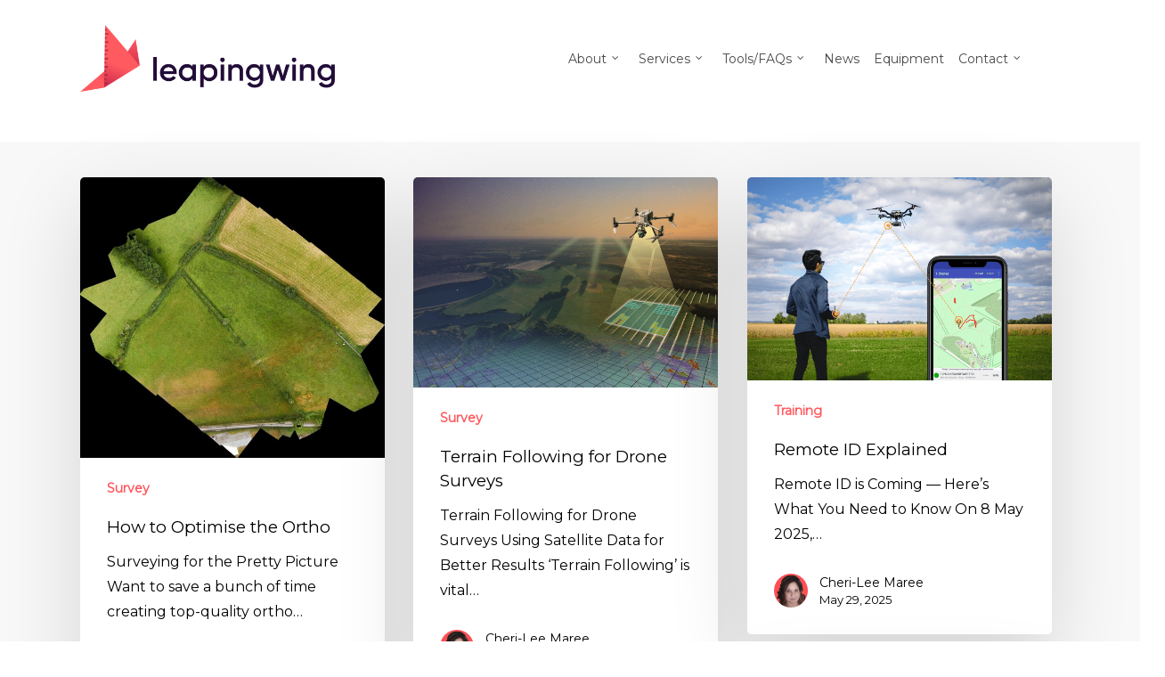

--- FILE ---
content_type: text/html; charset=UTF-8
request_url: https://leapingwing.co.uk/resources-and-articles/
body_size: 19167
content:
<!doctype html>
<html lang="en-GB" class="no-js">
<head><script data-no-optimize="1">var litespeed_docref=sessionStorage.getItem("litespeed_docref");litespeed_docref&&(Object.defineProperty(document,"referrer",{get:function(){return litespeed_docref}}),sessionStorage.removeItem("litespeed_docref"));</script>
	<meta charset="UTF-8">
	<meta name="viewport" content="width=device-width, initial-scale=1, maximum-scale=1, user-scalable=0" /><link rel="shortcut icon" href="https://leapingwing.co.uk/wp-content/uploads/2020/12/favicon-1.png" /><meta name='robots' content='index, follow, max-image-preview:large, max-snippet:-1, max-video-preview:-1' />
	<style>img:is([sizes="auto" i], [sizes^="auto," i]) { contain-intrinsic-size: 3000px 1500px }</style>
	
	<!-- This site is optimized with the Yoast SEO plugin v26.8 - https://yoast.com/product/yoast-seo-wordpress/ -->
	<title>Resources and Articles - Leaping Wing</title>
	<link rel="canonical" href="https://leapingwing.co.uk/resources-and-articles/" />
	<meta property="og:locale" content="en_GB" />
	<meta property="og:type" content="article" />
	<meta property="og:title" content="Resources and Articles - Leaping Wing" />
	<meta property="og:url" content="https://leapingwing.co.uk/resources-and-articles/" />
	<meta property="og:site_name" content="Leaping Wing" />
	<meta property="article:publisher" content="https://www.facebook.com/pages/Leaping-Wing/1481503168838955?fref=ts" />
	<meta name="twitter:card" content="summary_large_image" />
	<meta name="twitter:site" content="@leapingwing" />
	<meta name="twitter:label1" content="Estimated reading time" />
	<meta name="twitter:data1" content="1 minute" />
	<script type="application/ld+json" class="yoast-schema-graph">{"@context":"https://schema.org","@graph":[{"@type":"WebPage","@id":"https://leapingwing.co.uk/resources-and-articles/","url":"https://leapingwing.co.uk/resources-and-articles/","name":"Resources and Articles - Leaping Wing","isPartOf":{"@id":"https://leapingwing.co.uk/#website"},"datePublished":"2022-10-31T16:01:57+00:00","breadcrumb":{"@id":"https://leapingwing.co.uk/resources-and-articles/#breadcrumb"},"inLanguage":"en-GB","potentialAction":[{"@type":"ReadAction","target":["https://leapingwing.co.uk/resources-and-articles/"]}]},{"@type":"BreadcrumbList","@id":"https://leapingwing.co.uk/resources-and-articles/#breadcrumb","itemListElement":[{"@type":"ListItem","position":1,"name":"Home","item":"https://leapingwing.co.uk/"},{"@type":"ListItem","position":2,"name":"Resources and Articles"}]},{"@type":"WebSite","@id":"https://leapingwing.co.uk/#website","url":"https://leapingwing.co.uk/","name":"Leaping Wing","description":"Aerial Imaging Specialists","publisher":{"@id":"https://leapingwing.co.uk/#organization"},"potentialAction":[{"@type":"SearchAction","target":{"@type":"EntryPoint","urlTemplate":"https://leapingwing.co.uk/?s={search_term_string}"},"query-input":{"@type":"PropertyValueSpecification","valueRequired":true,"valueName":"search_term_string"}}],"inLanguage":"en-GB"},{"@type":"Organization","@id":"https://leapingwing.co.uk/#organization","name":"Leapingwing","url":"https://leapingwing.co.uk/","logo":{"@type":"ImageObject","inLanguage":"en-GB","@id":"https://leapingwing.co.uk/#/schema/logo/image/","url":"https://leapingwing.co.uk/wp/wp-content/uploads/2020/10/icon-a-e1623483175584.png","contentUrl":"https://leapingwing.co.uk/wp/wp-content/uploads/2020/10/icon-a-e1623483175584.png","width":80,"height":90,"caption":"Leapingwing"},"image":{"@id":"https://leapingwing.co.uk/#/schema/logo/image/"},"sameAs":["https://www.facebook.com/pages/Leaping-Wing/1481503168838955?fref=ts","https://x.com/leapingwing","http://rotormikey","https://uk.linkedin.com/in/rotormikey","https://www.youtube.com/channel/UCComabhMtp0jTNwvi3DXQJA"]}]}</script>
	<!-- / Yoast SEO plugin. -->


<link rel='dns-prefetch' href='//fonts.googleapis.com' />
<link rel="alternate" type="application/rss+xml" title="Leaping Wing &raquo; Feed" href="https://leapingwing.co.uk/feed/" />
<link rel="alternate" type="application/rss+xml" title="Leaping Wing &raquo; Comments Feed" href="https://leapingwing.co.uk/comments/feed/" />
<script type="text/javascript">
/* <![CDATA[ */
window._wpemojiSettings = {"baseUrl":"https:\/\/s.w.org\/images\/core\/emoji\/15.0.3\/72x72\/","ext":".png","svgUrl":"https:\/\/s.w.org\/images\/core\/emoji\/15.0.3\/svg\/","svgExt":".svg","source":{"concatemoji":"https:\/\/leapingwing.co.uk\/wp-includes\/js\/wp-emoji-release.min.js?ver=6.7.4"}};
/*! This file is auto-generated */
!function(i,n){var o,s,e;function c(e){try{var t={supportTests:e,timestamp:(new Date).valueOf()};sessionStorage.setItem(o,JSON.stringify(t))}catch(e){}}function p(e,t,n){e.clearRect(0,0,e.canvas.width,e.canvas.height),e.fillText(t,0,0);var t=new Uint32Array(e.getImageData(0,0,e.canvas.width,e.canvas.height).data),r=(e.clearRect(0,0,e.canvas.width,e.canvas.height),e.fillText(n,0,0),new Uint32Array(e.getImageData(0,0,e.canvas.width,e.canvas.height).data));return t.every(function(e,t){return e===r[t]})}function u(e,t,n){switch(t){case"flag":return n(e,"\ud83c\udff3\ufe0f\u200d\u26a7\ufe0f","\ud83c\udff3\ufe0f\u200b\u26a7\ufe0f")?!1:!n(e,"\ud83c\uddfa\ud83c\uddf3","\ud83c\uddfa\u200b\ud83c\uddf3")&&!n(e,"\ud83c\udff4\udb40\udc67\udb40\udc62\udb40\udc65\udb40\udc6e\udb40\udc67\udb40\udc7f","\ud83c\udff4\u200b\udb40\udc67\u200b\udb40\udc62\u200b\udb40\udc65\u200b\udb40\udc6e\u200b\udb40\udc67\u200b\udb40\udc7f");case"emoji":return!n(e,"\ud83d\udc26\u200d\u2b1b","\ud83d\udc26\u200b\u2b1b")}return!1}function f(e,t,n){var r="undefined"!=typeof WorkerGlobalScope&&self instanceof WorkerGlobalScope?new OffscreenCanvas(300,150):i.createElement("canvas"),a=r.getContext("2d",{willReadFrequently:!0}),o=(a.textBaseline="top",a.font="600 32px Arial",{});return e.forEach(function(e){o[e]=t(a,e,n)}),o}function t(e){var t=i.createElement("script");t.src=e,t.defer=!0,i.head.appendChild(t)}"undefined"!=typeof Promise&&(o="wpEmojiSettingsSupports",s=["flag","emoji"],n.supports={everything:!0,everythingExceptFlag:!0},e=new Promise(function(e){i.addEventListener("DOMContentLoaded",e,{once:!0})}),new Promise(function(t){var n=function(){try{var e=JSON.parse(sessionStorage.getItem(o));if("object"==typeof e&&"number"==typeof e.timestamp&&(new Date).valueOf()<e.timestamp+604800&&"object"==typeof e.supportTests)return e.supportTests}catch(e){}return null}();if(!n){if("undefined"!=typeof Worker&&"undefined"!=typeof OffscreenCanvas&&"undefined"!=typeof URL&&URL.createObjectURL&&"undefined"!=typeof Blob)try{var e="postMessage("+f.toString()+"("+[JSON.stringify(s),u.toString(),p.toString()].join(",")+"));",r=new Blob([e],{type:"text/javascript"}),a=new Worker(URL.createObjectURL(r),{name:"wpTestEmojiSupports"});return void(a.onmessage=function(e){c(n=e.data),a.terminate(),t(n)})}catch(e){}c(n=f(s,u,p))}t(n)}).then(function(e){for(var t in e)n.supports[t]=e[t],n.supports.everything=n.supports.everything&&n.supports[t],"flag"!==t&&(n.supports.everythingExceptFlag=n.supports.everythingExceptFlag&&n.supports[t]);n.supports.everythingExceptFlag=n.supports.everythingExceptFlag&&!n.supports.flag,n.DOMReady=!1,n.readyCallback=function(){n.DOMReady=!0}}).then(function(){return e}).then(function(){var e;n.supports.everything||(n.readyCallback(),(e=n.source||{}).concatemoji?t(e.concatemoji):e.wpemoji&&e.twemoji&&(t(e.twemoji),t(e.wpemoji)))}))}((window,document),window._wpemojiSettings);
/* ]]> */
</script>

<link rel='stylesheet' id='ggskin-style-css' href='https://leapingwing.co.uk/wp-content/plugins/garden-gnome-package/include/ggskin.css?ver=6.7.4' type='text/css' media='all' />
<style id='wp-emoji-styles-inline-css' type='text/css'>

	img.wp-smiley, img.emoji {
		display: inline !important;
		border: none !important;
		box-shadow: none !important;
		height: 1em !important;
		width: 1em !important;
		margin: 0 0.07em !important;
		vertical-align: -0.1em !important;
		background: none !important;
		padding: 0 !important;
	}
</style>
<link rel='stylesheet' id='wp-block-library-css' href='https://leapingwing.co.uk/wp-includes/css/dist/block-library/style.min.css?ver=6.7.4' type='text/css' media='all' />
<style id='classic-theme-styles-inline-css' type='text/css'>
/*! This file is auto-generated */
.wp-block-button__link{color:#fff;background-color:#32373c;border-radius:9999px;box-shadow:none;text-decoration:none;padding:calc(.667em + 2px) calc(1.333em + 2px);font-size:1.125em}.wp-block-file__button{background:#32373c;color:#fff;text-decoration:none}
</style>
<style id='global-styles-inline-css' type='text/css'>
:root{--wp--preset--aspect-ratio--square: 1;--wp--preset--aspect-ratio--4-3: 4/3;--wp--preset--aspect-ratio--3-4: 3/4;--wp--preset--aspect-ratio--3-2: 3/2;--wp--preset--aspect-ratio--2-3: 2/3;--wp--preset--aspect-ratio--16-9: 16/9;--wp--preset--aspect-ratio--9-16: 9/16;--wp--preset--color--black: #000000;--wp--preset--color--cyan-bluish-gray: #abb8c3;--wp--preset--color--white: #ffffff;--wp--preset--color--pale-pink: #f78da7;--wp--preset--color--vivid-red: #cf2e2e;--wp--preset--color--luminous-vivid-orange: #ff6900;--wp--preset--color--luminous-vivid-amber: #fcb900;--wp--preset--color--light-green-cyan: #7bdcb5;--wp--preset--color--vivid-green-cyan: #00d084;--wp--preset--color--pale-cyan-blue: #8ed1fc;--wp--preset--color--vivid-cyan-blue: #0693e3;--wp--preset--color--vivid-purple: #9b51e0;--wp--preset--gradient--vivid-cyan-blue-to-vivid-purple: linear-gradient(135deg,rgba(6,147,227,1) 0%,rgb(155,81,224) 100%);--wp--preset--gradient--light-green-cyan-to-vivid-green-cyan: linear-gradient(135deg,rgb(122,220,180) 0%,rgb(0,208,130) 100%);--wp--preset--gradient--luminous-vivid-amber-to-luminous-vivid-orange: linear-gradient(135deg,rgba(252,185,0,1) 0%,rgba(255,105,0,1) 100%);--wp--preset--gradient--luminous-vivid-orange-to-vivid-red: linear-gradient(135deg,rgba(255,105,0,1) 0%,rgb(207,46,46) 100%);--wp--preset--gradient--very-light-gray-to-cyan-bluish-gray: linear-gradient(135deg,rgb(238,238,238) 0%,rgb(169,184,195) 100%);--wp--preset--gradient--cool-to-warm-spectrum: linear-gradient(135deg,rgb(74,234,220) 0%,rgb(151,120,209) 20%,rgb(207,42,186) 40%,rgb(238,44,130) 60%,rgb(251,105,98) 80%,rgb(254,248,76) 100%);--wp--preset--gradient--blush-light-purple: linear-gradient(135deg,rgb(255,206,236) 0%,rgb(152,150,240) 100%);--wp--preset--gradient--blush-bordeaux: linear-gradient(135deg,rgb(254,205,165) 0%,rgb(254,45,45) 50%,rgb(107,0,62) 100%);--wp--preset--gradient--luminous-dusk: linear-gradient(135deg,rgb(255,203,112) 0%,rgb(199,81,192) 50%,rgb(65,88,208) 100%);--wp--preset--gradient--pale-ocean: linear-gradient(135deg,rgb(255,245,203) 0%,rgb(182,227,212) 50%,rgb(51,167,181) 100%);--wp--preset--gradient--electric-grass: linear-gradient(135deg,rgb(202,248,128) 0%,rgb(113,206,126) 100%);--wp--preset--gradient--midnight: linear-gradient(135deg,rgb(2,3,129) 0%,rgb(40,116,252) 100%);--wp--preset--font-size--small: 13px;--wp--preset--font-size--medium: 20px;--wp--preset--font-size--large: 36px;--wp--preset--font-size--x-large: 42px;--wp--preset--spacing--20: 0.44rem;--wp--preset--spacing--30: 0.67rem;--wp--preset--spacing--40: 1rem;--wp--preset--spacing--50: 1.5rem;--wp--preset--spacing--60: 2.25rem;--wp--preset--spacing--70: 3.38rem;--wp--preset--spacing--80: 5.06rem;--wp--preset--shadow--natural: 6px 6px 9px rgba(0, 0, 0, 0.2);--wp--preset--shadow--deep: 12px 12px 50px rgba(0, 0, 0, 0.4);--wp--preset--shadow--sharp: 6px 6px 0px rgba(0, 0, 0, 0.2);--wp--preset--shadow--outlined: 6px 6px 0px -3px rgba(255, 255, 255, 1), 6px 6px rgba(0, 0, 0, 1);--wp--preset--shadow--crisp: 6px 6px 0px rgba(0, 0, 0, 1);}:where(.is-layout-flex){gap: 0.5em;}:where(.is-layout-grid){gap: 0.5em;}body .is-layout-flex{display: flex;}.is-layout-flex{flex-wrap: wrap;align-items: center;}.is-layout-flex > :is(*, div){margin: 0;}body .is-layout-grid{display: grid;}.is-layout-grid > :is(*, div){margin: 0;}:where(.wp-block-columns.is-layout-flex){gap: 2em;}:where(.wp-block-columns.is-layout-grid){gap: 2em;}:where(.wp-block-post-template.is-layout-flex){gap: 1.25em;}:where(.wp-block-post-template.is-layout-grid){gap: 1.25em;}.has-black-color{color: var(--wp--preset--color--black) !important;}.has-cyan-bluish-gray-color{color: var(--wp--preset--color--cyan-bluish-gray) !important;}.has-white-color{color: var(--wp--preset--color--white) !important;}.has-pale-pink-color{color: var(--wp--preset--color--pale-pink) !important;}.has-vivid-red-color{color: var(--wp--preset--color--vivid-red) !important;}.has-luminous-vivid-orange-color{color: var(--wp--preset--color--luminous-vivid-orange) !important;}.has-luminous-vivid-amber-color{color: var(--wp--preset--color--luminous-vivid-amber) !important;}.has-light-green-cyan-color{color: var(--wp--preset--color--light-green-cyan) !important;}.has-vivid-green-cyan-color{color: var(--wp--preset--color--vivid-green-cyan) !important;}.has-pale-cyan-blue-color{color: var(--wp--preset--color--pale-cyan-blue) !important;}.has-vivid-cyan-blue-color{color: var(--wp--preset--color--vivid-cyan-blue) !important;}.has-vivid-purple-color{color: var(--wp--preset--color--vivid-purple) !important;}.has-black-background-color{background-color: var(--wp--preset--color--black) !important;}.has-cyan-bluish-gray-background-color{background-color: var(--wp--preset--color--cyan-bluish-gray) !important;}.has-white-background-color{background-color: var(--wp--preset--color--white) !important;}.has-pale-pink-background-color{background-color: var(--wp--preset--color--pale-pink) !important;}.has-vivid-red-background-color{background-color: var(--wp--preset--color--vivid-red) !important;}.has-luminous-vivid-orange-background-color{background-color: var(--wp--preset--color--luminous-vivid-orange) !important;}.has-luminous-vivid-amber-background-color{background-color: var(--wp--preset--color--luminous-vivid-amber) !important;}.has-light-green-cyan-background-color{background-color: var(--wp--preset--color--light-green-cyan) !important;}.has-vivid-green-cyan-background-color{background-color: var(--wp--preset--color--vivid-green-cyan) !important;}.has-pale-cyan-blue-background-color{background-color: var(--wp--preset--color--pale-cyan-blue) !important;}.has-vivid-cyan-blue-background-color{background-color: var(--wp--preset--color--vivid-cyan-blue) !important;}.has-vivid-purple-background-color{background-color: var(--wp--preset--color--vivid-purple) !important;}.has-black-border-color{border-color: var(--wp--preset--color--black) !important;}.has-cyan-bluish-gray-border-color{border-color: var(--wp--preset--color--cyan-bluish-gray) !important;}.has-white-border-color{border-color: var(--wp--preset--color--white) !important;}.has-pale-pink-border-color{border-color: var(--wp--preset--color--pale-pink) !important;}.has-vivid-red-border-color{border-color: var(--wp--preset--color--vivid-red) !important;}.has-luminous-vivid-orange-border-color{border-color: var(--wp--preset--color--luminous-vivid-orange) !important;}.has-luminous-vivid-amber-border-color{border-color: var(--wp--preset--color--luminous-vivid-amber) !important;}.has-light-green-cyan-border-color{border-color: var(--wp--preset--color--light-green-cyan) !important;}.has-vivid-green-cyan-border-color{border-color: var(--wp--preset--color--vivid-green-cyan) !important;}.has-pale-cyan-blue-border-color{border-color: var(--wp--preset--color--pale-cyan-blue) !important;}.has-vivid-cyan-blue-border-color{border-color: var(--wp--preset--color--vivid-cyan-blue) !important;}.has-vivid-purple-border-color{border-color: var(--wp--preset--color--vivid-purple) !important;}.has-vivid-cyan-blue-to-vivid-purple-gradient-background{background: var(--wp--preset--gradient--vivid-cyan-blue-to-vivid-purple) !important;}.has-light-green-cyan-to-vivid-green-cyan-gradient-background{background: var(--wp--preset--gradient--light-green-cyan-to-vivid-green-cyan) !important;}.has-luminous-vivid-amber-to-luminous-vivid-orange-gradient-background{background: var(--wp--preset--gradient--luminous-vivid-amber-to-luminous-vivid-orange) !important;}.has-luminous-vivid-orange-to-vivid-red-gradient-background{background: var(--wp--preset--gradient--luminous-vivid-orange-to-vivid-red) !important;}.has-very-light-gray-to-cyan-bluish-gray-gradient-background{background: var(--wp--preset--gradient--very-light-gray-to-cyan-bluish-gray) !important;}.has-cool-to-warm-spectrum-gradient-background{background: var(--wp--preset--gradient--cool-to-warm-spectrum) !important;}.has-blush-light-purple-gradient-background{background: var(--wp--preset--gradient--blush-light-purple) !important;}.has-blush-bordeaux-gradient-background{background: var(--wp--preset--gradient--blush-bordeaux) !important;}.has-luminous-dusk-gradient-background{background: var(--wp--preset--gradient--luminous-dusk) !important;}.has-pale-ocean-gradient-background{background: var(--wp--preset--gradient--pale-ocean) !important;}.has-electric-grass-gradient-background{background: var(--wp--preset--gradient--electric-grass) !important;}.has-midnight-gradient-background{background: var(--wp--preset--gradient--midnight) !important;}.has-small-font-size{font-size: var(--wp--preset--font-size--small) !important;}.has-medium-font-size{font-size: var(--wp--preset--font-size--medium) !important;}.has-large-font-size{font-size: var(--wp--preset--font-size--large) !important;}.has-x-large-font-size{font-size: var(--wp--preset--font-size--x-large) !important;}
:where(.wp-block-post-template.is-layout-flex){gap: 1.25em;}:where(.wp-block-post-template.is-layout-grid){gap: 1.25em;}
:where(.wp-block-columns.is-layout-flex){gap: 2em;}:where(.wp-block-columns.is-layout-grid){gap: 2em;}
:root :where(.wp-block-pullquote){font-size: 1.5em;line-height: 1.6;}
</style>
<link rel='stylesheet' id='contact-form-7-css' href='https://leapingwing.co.uk/wp-content/plugins/contact-form-7/includes/css/styles.css?ver=6.1.4' type='text/css' media='all' />
<link rel='stylesheet' id='salient-social-css' href='https://leapingwing.co.uk/wp-content/plugins/salient-social/css/style.css?ver=1.2.2' type='text/css' media='all' />
<style id='salient-social-inline-css' type='text/css'>

  .sharing-default-minimal .nectar-love.loved,
  body .nectar-social[data-color-override="override"].fixed > a:before, 
  body .nectar-social[data-color-override="override"].fixed .nectar-social-inner a,
  .sharing-default-minimal .nectar-social[data-color-override="override"] .nectar-social-inner a:hover,
  .nectar-social.vertical[data-color-override="override"] .nectar-social-inner a:hover {
    background-color: #ff5a5f;
  }
  .nectar-social.hover .nectar-love.loved,
  .nectar-social.hover > .nectar-love-button a:hover,
  .nectar-social[data-color-override="override"].hover > div a:hover,
  #single-below-header .nectar-social[data-color-override="override"].hover > div a:hover,
  .nectar-social[data-color-override="override"].hover .share-btn:hover,
  .sharing-default-minimal .nectar-social[data-color-override="override"] .nectar-social-inner a {
    border-color: #ff5a5f;
  }
  #single-below-header .nectar-social.hover .nectar-love.loved i,
  #single-below-header .nectar-social.hover[data-color-override="override"] a:hover,
  #single-below-header .nectar-social.hover[data-color-override="override"] a:hover i,
  #single-below-header .nectar-social.hover .nectar-love-button a:hover i,
  .nectar-love:hover i,
  .hover .nectar-love:hover .total_loves,
  .nectar-love.loved i,
  .nectar-social.hover .nectar-love.loved .total_loves,
  .nectar-social.hover .share-btn:hover, 
  .nectar-social[data-color-override="override"].hover .nectar-social-inner a:hover,
  .nectar-social[data-color-override="override"].hover > div:hover span,
  .sharing-default-minimal .nectar-social[data-color-override="override"] .nectar-social-inner a:not(:hover) i,
  .sharing-default-minimal .nectar-social[data-color-override="override"] .nectar-social-inner a:not(:hover) {
    color: #ff5a5f;
  }
</style>
<link rel='stylesheet' id='chld_thm_cfg_parent-css' href='https://leapingwing.co.uk/wp-content/themes/salient/style.css?ver=6.7.4' type='text/css' media='all' />
<link rel='stylesheet' id='font-awesome-css' href='https://leapingwing.co.uk/wp-content/themes/salient/css/font-awesome-legacy.min.css?ver=4.7.1' type='text/css' media='all' />
<link rel='stylesheet' id='salient-grid-system-css' href='https://leapingwing.co.uk/wp-content/themes/salient/css/build/grid-system.css?ver=15.0.8' type='text/css' media='all' />
<link rel='stylesheet' id='main-styles-css' href='https://leapingwing.co.uk/wp-content/themes/salient/css/build/style.css?ver=15.0.8' type='text/css' media='all' />
<style id='main-styles-inline-css' type='text/css'>
html:not(.page-trans-loaded) { background-color: #ffffff; }
</style>
<link rel='stylesheet' id='nectar_default_font_open_sans-css' href='https://fonts.googleapis.com/css?family=Open+Sans%3A300%2C400%2C600%2C700&#038;subset=latin%2Clatin-ext' type='text/css' media='all' />
<link rel='stylesheet' id='nectar-blog-masonry-core-css' href='https://leapingwing.co.uk/wp-content/themes/salient/css/build/blog/masonry-core.css?ver=15.0.8' type='text/css' media='all' />
<link rel='stylesheet' id='nectar-blog-standard-featured-left-css' href='https://leapingwing.co.uk/wp-content/themes/salient/css/build/blog/standard-featured-left.css?ver=15.0.8' type='text/css' media='all' />
<link rel='stylesheet' id='responsive-css' href='https://leapingwing.co.uk/wp-content/themes/salient/css/build/responsive.css?ver=15.0.8' type='text/css' media='all' />
<link rel='stylesheet' id='skin-original-css' href='https://leapingwing.co.uk/wp-content/themes/salient/css/build/skin-original.css?ver=15.0.8' type='text/css' media='all' />
<link rel='stylesheet' id='salient-wp-menu-dynamic-css' href='https://leapingwing.co.uk/wp-content/uploads/salient/menu-dynamic.css?ver=41846' type='text/css' media='all' />
<link rel='stylesheet' id='js_composer_front-css' href='https://leapingwing.co.uk/wp-content/plugins/js_composer_salient/assets/css/js_composer.min.css?ver=6.9.1' type='text/css' media='all' />
<link rel='stylesheet' id='dynamic-css-css' href='https://leapingwing.co.uk/wp-content/themes/salient/css/salient-dynamic-styles.css?ver=32888' type='text/css' media='all' />
<style id='dynamic-css-inline-css' type='text/css'>
@media only screen and (min-width:1000px){body #ajax-content-wrap.no-scroll{min-height:calc(100vh - 131px);height:calc(100vh - 131px)!important;}}@media only screen and (min-width:1000px){#page-header-wrap.fullscreen-header,#page-header-wrap.fullscreen-header #page-header-bg,html:not(.nectar-box-roll-loaded) .nectar-box-roll > #page-header-bg.fullscreen-header,.nectar_fullscreen_zoom_recent_projects,#nectar_fullscreen_rows:not(.afterLoaded) > div{height:calc(100vh - 130px);}.wpb_row.vc_row-o-full-height.top-level,.wpb_row.vc_row-o-full-height.top-level > .col.span_12{min-height:calc(100vh - 130px);}html:not(.nectar-box-roll-loaded) .nectar-box-roll > #page-header-bg.fullscreen-header{top:131px;}.nectar-slider-wrap[data-fullscreen="true"]:not(.loaded),.nectar-slider-wrap[data-fullscreen="true"]:not(.loaded) .swiper-container{height:calc(100vh - 129px)!important;}.admin-bar .nectar-slider-wrap[data-fullscreen="true"]:not(.loaded),.admin-bar .nectar-slider-wrap[data-fullscreen="true"]:not(.loaded) .swiper-container{height:calc(100vh - 129px - 32px)!important;}}.admin-bar[class*="page-template-template-no-header"] .wpb_row.vc_row-o-full-height.top-level,.admin-bar[class*="page-template-template-no-header"] .wpb_row.vc_row-o-full-height.top-level > .col.span_12{min-height:calc(100vh - 32px);}body[class*="page-template-template-no-header"] .wpb_row.vc_row-o-full-height.top-level,body[class*="page-template-template-no-header"] .wpb_row.vc_row-o-full-height.top-level > .col.span_12{min-height:100vh;}@media only screen and (max-width:999px){.using-mobile-browser #nectar_fullscreen_rows:not(.afterLoaded):not([data-mobile-disable="on"]) > div{height:calc(100vh - 141px);}.using-mobile-browser .wpb_row.vc_row-o-full-height.top-level,.using-mobile-browser .wpb_row.vc_row-o-full-height.top-level > .col.span_12,[data-permanent-transparent="1"].using-mobile-browser .wpb_row.vc_row-o-full-height.top-level,[data-permanent-transparent="1"].using-mobile-browser .wpb_row.vc_row-o-full-height.top-level > .col.span_12{min-height:calc(100vh - 141px);}html:not(.nectar-box-roll-loaded) .nectar-box-roll > #page-header-bg.fullscreen-header,.nectar_fullscreen_zoom_recent_projects,.nectar-slider-wrap[data-fullscreen="true"]:not(.loaded),.nectar-slider-wrap[data-fullscreen="true"]:not(.loaded) .swiper-container,#nectar_fullscreen_rows:not(.afterLoaded):not([data-mobile-disable="on"]) > div{height:calc(100vh - 88px);}.wpb_row.vc_row-o-full-height.top-level,.wpb_row.vc_row-o-full-height.top-level > .col.span_12{min-height:calc(100vh - 88px);}body[data-transparent-header="false"] #ajax-content-wrap.no-scroll{min-height:calc(100vh - 88px);height:calc(100vh - 88px);}}#nectar_fullscreen_rows{background-color:transparent;}.screen-reader-text,.nectar-skip-to-content:not(:focus){border:0;clip:rect(1px,1px,1px,1px);clip-path:inset(50%);height:1px;margin:-1px;overflow:hidden;padding:0;position:absolute!important;width:1px;word-wrap:normal!important;}.row .col img:not([srcset]){width:auto;}.row .col img.img-with-animation.nectar-lazy:not([srcset]){width:100%;}
.x-column.vc {
    min-height: 1px;
}
div #mobile-menu { background-color:#f9662d !important; }
.grecaptcha-badge { visibility: hidden; }
</style>
<link rel='stylesheet' id='salient-child-style-css' href='https://leapingwing.co.uk/wp-content/themes/salient-child/style.css?ver=15.0.8' type='text/css' media='all' />
<link rel='stylesheet' id='redux-google-fonts-salient_redux-css' href='https://fonts.googleapis.com/css?family=Montserrat%3A400%7Cmontserrat%3A700%2C400&#038;subset=latin&#038;ver=1754310219' type='text/css' media='all' />
<script type="text/javascript" defer src="https://leapingwing.co.uk/wp-includes/js/jquery/jquery.min.js?ver=3.7.1" id="jquery-core-js"></script>
<script type="text/javascript" defer src="https://leapingwing.co.uk/wp-includes/js/jquery/jquery-migrate.min.js?ver=3.4.1" id="jquery-migrate-js"></script>
<link rel="https://api.w.org/" href="https://leapingwing.co.uk/wp-json/" /><link rel="alternate" title="JSON" type="application/json" href="https://leapingwing.co.uk/wp-json/wp/v2/pages/132" /><link rel="EditURI" type="application/rsd+xml" title="RSD" href="https://leapingwing.co.uk/xmlrpc.php?rsd" />
<meta name="generator" content="WordPress 6.7.4" />
<link rel='shortlink' href='https://leapingwing.co.uk/?p=132' />
<link rel="alternate" title="oEmbed (JSON)" type="application/json+oembed" href="https://leapingwing.co.uk/wp-json/oembed/1.0/embed?url=https%3A%2F%2Fleapingwing.co.uk%2Fresources-and-articles%2F" />
<link rel="alternate" title="oEmbed (XML)" type="text/xml+oembed" href="https://leapingwing.co.uk/wp-json/oembed/1.0/embed?url=https%3A%2F%2Fleapingwing.co.uk%2Fresources-and-articles%2F&#038;format=xml" />
<script type="text/javascript"> var root = document.getElementsByTagName( "html" )[0]; root.setAttribute( "class", "js" ); </script><!-- Global site tag (gtag.js) - Google Analytics -->
<script async src="https://www.googletagmanager.com/gtag/js?id=G-S6NKDRJ268"></script>
<script>
  window.dataLayer = window.dataLayer || [];
  function gtag(){dataLayer.push(arguments);}
  gtag('js', new Date());

  gtag('config', 'G-S6NKDRJ268');
</script>

<?php
if ( function_exists('yoast_breadcrumb') ) {
  yoast_breadcrumb( '<p id="breadcrumbs">','</p>' );
}
?>




<meta name="generator" content="Powered by WPBakery Page Builder - drag and drop page builder for WordPress."/>
<link rel="icon" href="https://leapingwing.co.uk/wp-content/uploads/2020/10/cropped-icon-a-e1623483175584-32x32.png" sizes="32x32" />
<link rel="icon" href="https://leapingwing.co.uk/wp-content/uploads/2020/10/cropped-icon-a-e1623483175584-192x192.png" sizes="192x192" />
<link rel="apple-touch-icon" href="https://leapingwing.co.uk/wp-content/uploads/2020/10/cropped-icon-a-e1623483175584-180x180.png" />
<meta name="msapplication-TileImage" content="https://leapingwing.co.uk/wp-content/uploads/2020/10/cropped-icon-a-e1623483175584-270x270.png" />
		<style type="text/css" id="wp-custom-css">
			@media only screen and (max-width: 1110px) {
    #header-outer #logo img {
        height: 70px !important;
        margin-top: 21px !important;
    }
}

.rightstick{
  width: auto;
  height: 50%;
  object-fit: cover;
  object-position: 100% 100%;
}

.text h4{ color : white; }		</style>
		<noscript><style> .wpb_animate_when_almost_visible { opacity: 1; }</style></noscript></head><body class="page-template-default page page-id-132 original wpb-js-composer js-comp-ver-6.9.1 vc_responsive" data-footer-reveal="false" data-footer-reveal-shadow="none" data-header-format="default" data-body-border="off" data-boxed-style="" data-header-breakpoint="1100" data-dropdown-style="minimal" data-cae="linear" data-cad="650" data-megamenu-width="contained" data-aie="none" data-ls="magnific" data-apte="standard" data-hhun="1" data-fancy-form-rcs="default" data-form-style="default" data-form-submit="regular" data-is="minimal" data-button-style="rounded_shadow" data-user-account-button="false" data-flex-cols="true" data-col-gap="default" data-header-inherit-rc="false" data-header-search="false" data-animated-anchors="true" data-ajax-transitions="true" data-full-width-header="false" data-slide-out-widget-area="true" data-slide-out-widget-area-style="slide-out-from-right" data-user-set-ocm="off" data-loading-animation="none" data-bg-header="false" data-responsive="1" data-ext-responsive="true" data-ext-padding="90" data-header-resize="0" data-header-color="custom" data-transparent-header="false" data-cart="false" data-remove-m-parallax="" data-remove-m-video-bgs="" data-m-animate="0" data-force-header-trans-color="light" data-smooth-scrolling="0" data-permanent-transparent="false" >
	
	<script type="text/javascript">
	 (function(window, document) {

		 if(navigator.userAgent.match(/(Android|iPod|iPhone|iPad|BlackBerry|IEMobile|Opera Mini)/)) {
			 document.body.className += " using-mobile-browser mobile ";
		 }

		 if( !("ontouchstart" in window) ) {

			 var body = document.querySelector("body");
			 var winW = window.innerWidth;
			 var bodyW = body.clientWidth;

			 if (winW > bodyW + 4) {
				 body.setAttribute("style", "--scroll-bar-w: " + (winW - bodyW - 4) + "px");
			 } else {
				 body.setAttribute("style", "--scroll-bar-w: 0px");
			 }
		 }

	 })(window, document);
   </script><a href="#ajax-content-wrap" class="nectar-skip-to-content">Skip to main content</a><div id="ajax-loading-screen" data-disable-mobile="1" data-disable-fade-on-click="1" data-effect="standard" data-method="standard"><div class="loading-icon none"><span class="default-skin-loading-icon"></span></div></div>	
	<div id="header-space"  data-header-mobile-fixed='1'></div> 
	
		<div id="header-outer" data-has-menu="true" data-has-buttons="no" data-header-button_style="default" data-using-pr-menu="false" data-mobile-fixed="1" data-ptnm="false" data-lhe="animated_underline" data-user-set-bg="#ffffff" data-format="default" data-permanent-transparent="false" data-megamenu-rt="0" data-remove-fixed="1" data-header-resize="0" data-cart="false" data-transparency-option="0" data-box-shadow="small" data-shrink-num="5" data-using-secondary="0" data-using-logo="1" data-logo-height="75" data-m-logo-height="65" data-padding="28" data-full-width="false" data-condense="false" >
		
<div id="search-outer" class="nectar">
	<div id="search">
		<div class="container">
			 <div id="search-box">
				 <div class="inner-wrap">
					 <div class="col span_12">
						  <form role="search" action="https://leapingwing.co.uk/" method="GET">
															<input type="text" name="s" id="s" value="Start Typing..." aria-label="Search" data-placeholder="Start Typing..." />
							
						
												</form>
					</div><!--/span_12-->
				</div><!--/inner-wrap-->
			 </div><!--/search-box-->
			 <div id="close"><a href="#"><span class="screen-reader-text">Close Search</span>
				<span class="icon-salient-x" aria-hidden="true"></span>				 </a></div>
		 </div><!--/container-->
	</div><!--/search-->
</div><!--/search-outer-->

<header id="top">
	<div class="container">
		<div class="row">
			<div class="col span_3">
								<a id="logo" href="https://leapingwing.co.uk" data-supplied-ml-starting-dark="false" data-supplied-ml-starting="false" data-supplied-ml="false" >
					<img class="stnd skip-lazy dark-version" width="3177" height="834" alt="Leaping Wing" src="https://leapingwing.co.uk/wp-content/uploads/2020/10/logo-a.png"  />				</a>
							</div><!--/span_3-->

			<div class="col span_9 col_last">
									<div class="nectar-mobile-only mobile-header"><div class="inner"></div></div>
													<div class="slide-out-widget-area-toggle mobile-icon slide-out-from-right" data-custom-color="false" data-icon-animation="simple-transform">
						<div> <a href="#sidewidgetarea" aria-label="Navigation Menu" aria-expanded="false" class="closed">
							<span class="screen-reader-text">Menu</span><span aria-hidden="true"> <i class="lines-button x2"> <i class="lines"></i> </i> </span>
						</a></div>
					</div>
				
									<nav>
													<ul class="sf-menu">
								<li id="menu-item-7976" class="menu-item menu-item-type-post_type menu-item-object-page menu-item-has-children nectar-regular-menu-item sf-with-ul menu-item-7976"><a href="https://leapingwing.co.uk/about/"><span class="menu-title-text">About</span><span class="sf-sub-indicator"><i class="fa fa-angle-down icon-in-menu" aria-hidden="true"></i></span></a>
<ul class="sub-menu">
	<li id="menu-item-7978" class="menu-item menu-item-type-post_type menu-item-object-page nectar-regular-menu-item menu-item-7978"><a href="https://leapingwing.co.uk/testimonials/"><span class="menu-title-text">Testimonials</span></a></li>
</ul>
</li>
<li id="menu-item-7972" class="menu-item menu-item-type-post_type menu-item-object-page menu-item-has-children nectar-regular-menu-item sf-with-ul menu-item-7972"><a href="https://leapingwing.co.uk/services/"><span class="menu-title-text">Services</span><span class="sf-sub-indicator"><i class="fa fa-angle-down icon-in-menu" aria-hidden="true"></i></span></a>
<ul class="sub-menu">
	<li id="menu-item-7067" class="menu-item menu-item-type-post_type menu-item-object-page nectar-regular-menu-item menu-item-7067"><a href="https://leapingwing.co.uk/drone-inspection/"><span class="menu-title-text">Drone inspection</span></a></li>
	<li id="menu-item-7920" class="menu-item menu-item-type-post_type menu-item-object-page nectar-regular-menu-item menu-item-7920"><a href="https://leapingwing.co.uk/lidar-survey/"><span class="menu-title-text">LiDAR survey</span></a></li>
	<li id="menu-item-7128" class="menu-item menu-item-type-post_type menu-item-object-page nectar-regular-menu-item menu-item-7128"><a href="https://leapingwing.co.uk/stockpile-survey/"><span class="menu-title-text">Stockpile survey</span></a></li>
	<li id="menu-item-7126" class="menu-item menu-item-type-post_type menu-item-object-page nectar-regular-menu-item menu-item-7126"><a href="https://leapingwing.co.uk/topographical-survey/"><span class="menu-title-text">Topographical survey</span></a></li>
	<li id="menu-item-6911" class="menu-item menu-item-type-post_type menu-item-object-page nectar-regular-menu-item menu-item-6911"><a href="https://leapingwing.co.uk/drone-progress-imagery/"><span class="menu-title-text">Drone progress imagery</span></a></li>
	<li id="menu-item-6824" class="menu-item menu-item-type-post_type menu-item-object-page nectar-regular-menu-item menu-item-6824"><a href="https://leapingwing.co.uk/3d-modelling/"><span class="menu-title-text">3D modelling</span></a></li>
	<li id="menu-item-6825" class="menu-item menu-item-type-post_type menu-item-object-page nectar-regular-menu-item menu-item-6825"><a href="https://leapingwing.co.uk/thermal-survey/"><span class="menu-title-text">Thermal survey</span></a></li>
	<li id="menu-item-7239" class="menu-item menu-item-type-post_type menu-item-object-page nectar-regular-menu-item menu-item-7239"><a href="https://leapingwing.co.uk/drone-training/"><span class="menu-title-text">Drone training</span></a></li>
</ul>
</li>
<li id="menu-item-7293" class="menu-item menu-item-type-post_type menu-item-object-page menu-item-has-children nectar-regular-menu-item sf-with-ul menu-item-7293"><a href="https://leapingwing.co.uk/faqs/"><span class="menu-title-text">Tools/FAQs</span><span class="sf-sub-indicator"><i class="fa fa-angle-down icon-in-menu" aria-hidden="true"></i></span></a>
<ul class="sub-menu">
	<li id="menu-item-6802" class="menu-item menu-item-type-post_type menu-item-object-page nectar-regular-menu-item menu-item-6802"><a href="https://leapingwing.co.uk/gsd-calculator/"><span class="menu-title-text">GSD calculator</span></a></li>
	<li id="menu-item-7683" class="menu-item menu-item-type-post_type menu-item-object-page nectar-regular-menu-item menu-item-7683"><a href="https://leapingwing.co.uk/wgs84-distance-calculator/"><span class="menu-title-text">WGS84 Distance Calculator</span></a></li>
	<li id="menu-item-8330" class="menu-item menu-item-type-post_type menu-item-object-page nectar-regular-menu-item menu-item-8330"><a href="https://leapingwing.co.uk/kml-polygon-splitter/"><span class="menu-title-text">KML Polygon Splitter</span></a></li>
	<li id="menu-item-6805" class="menu-item menu-item-type-post_type menu-item-object-page nectar-regular-menu-item menu-item-6805"><a href="https://leapingwing.co.uk/uk-flight-restriction-zones/"><span class="menu-title-text">UK flight restriction zones</span></a></li>
	<li id="menu-item-6807" class="menu-item menu-item-type-post_type menu-item-object-page nectar-regular-menu-item menu-item-6807"><a href="https://leapingwing.co.uk/faqs/"><span class="menu-title-text">FAQs</span></a></li>
</ul>
</li>
<li id="menu-item-6795" class="menu-item menu-item-type-post_type menu-item-object-page nectar-regular-menu-item menu-item-6795"><a href="https://leapingwing.co.uk/news/"><span class="menu-title-text">News</span></a></li>
<li id="menu-item-8306" class="menu-item menu-item-type-post_type menu-item-object-page nectar-regular-menu-item menu-item-8306"><a href="https://leapingwing.co.uk/dji-enterprise-equipment-reseller/"><span class="menu-title-text">Equipment</span></a></li>
<li id="menu-item-7982" class="menu-item menu-item-type-post_type menu-item-object-page menu-item-has-children nectar-regular-menu-item sf-with-ul menu-item-7982"><a href="https://leapingwing.co.uk/contact/"><span class="menu-title-text">Contact</span><span class="sf-sub-indicator"><i class="fa fa-angle-down icon-in-menu" aria-hidden="true"></i></span></a>
<ul class="sub-menu">
	<li id="menu-item-7983" class="menu-item menu-item-type-post_type menu-item-object-page nectar-regular-menu-item menu-item-7983"><a href="https://leapingwing.co.uk/visiting-us/"><span class="menu-title-text">Visiting Us</span></a></li>
</ul>
</li>
<li id="social-in-menu" class="button_social_group"></li>							</ul>
													<ul class="buttons sf-menu" data-user-set-ocm="off">

								
							</ul>
						
					</nav>

					
				</div><!--/span_9-->

				
			</div><!--/row-->
					</div><!--/container-->
	</header>		
	</div>
		<div id="ajax-content-wrap">
<div class="container-wrap">
	<div class="container main-content" role="main">
		<div class="row">
			
		<div id="fws_6974fdf1d6d6b"  data-column-margin="default" data-midnight="dark"  class="wpb_row vc_row-fluid vc_row top-level"  style="padding-top: 0px; padding-bottom: 0px; "><div class="row-bg-wrap" data-bg-animation="none" data-bg-animation-delay="" data-bg-overlay="false"><div class="inner-wrap row-bg-layer" ><div class="row-bg viewport-desktop"  style=""></div></div></div><div class="row_col_wrap_12 col span_12 dark left">
	<div  class="vc_col-sm-12 wpb_column column_container vc_column_container col no-extra-padding inherit_tablet inherit_phone "  data-padding-pos="all" data-has-bg-color="false" data-bg-color="" data-bg-opacity="1" data-animation="" data-delay="0" >
		<div class="vc_column-inner" >
			<div class="wpb_wrapper">
				
<div class="row">

 <div class="post-area col  span_12 col_last masonry material  " data-ams="" data-remove-post-date="" data-remove-post-author="" data-remove-post-comment-number="" data-remove-post-nectar-love=""> <div class="posts-container" data-load-animation="none">     
     
<article id="post-8170" class=" masonry-blog-item post-8170 post type-post status-publish format-standard has-post-thumbnail category-survey">  
    
  <div class="inner-wrap animated">
    
    <div class="post-content">

      <div class="content-inner">
        
        <a class="entire-meta-link" href="https://leapingwing.co.uk/how-to-optimise-the-ortho/" aria-label="How to Optimise the Ortho"></a>
        
        <span class="post-featured-img"><img fetchpriority="high" decoding="async" width="1024" height="942" src="https://leapingwing.co.uk/wp-content/uploads/2025/07/Picture1-1024x942.jpg" class="attachment-large size-large skip-lazy wp-post-image" alt="" title="" sizes="(min-width: 1600px) 20vw, (min-width: 1300px) 25vw, (min-width: 1000px) 33.3vw, (min-width: 690px) 50vw, 100vw" srcset="https://leapingwing.co.uk/wp-content/uploads/2025/07/Picture1-1024x942.jpg 1024w, https://leapingwing.co.uk/wp-content/uploads/2025/07/Picture1-300x276.jpg 300w, https://leapingwing.co.uk/wp-content/uploads/2025/07/Picture1-768x707.jpg 768w, https://leapingwing.co.uk/wp-content/uploads/2025/07/Picture1-1536x1413.jpg 1536w, https://leapingwing.co.uk/wp-content/uploads/2025/07/Picture1.jpg 2048w" /></span><span class="meta-category"><a class="survey" href="https://leapingwing.co.uk/category/survey/">Survey</a></span>        
        <div class="article-content-wrap">
          
          <div class="post-header">
            <h3 class="title"><a href="https://leapingwing.co.uk/how-to-optimise-the-ortho/"> How to Optimise the Ortho</a></h3>
          </div>
          
          <div class="excerpt">Surveying for the Pretty Picture Want to save a bunch of time creating top-quality ortho&hellip;</div><div class="grav-wrap"><a href="https://leapingwing.co.uk/author/cheri-lee/"><img alt='Cheri-Lee Maree' src='https://secure.gravatar.com/avatar/d2b4f0996b51d1eaca86f800323028d0?s=70&#038;d=mm&#038;r=g' srcset='https://secure.gravatar.com/avatar/d2b4f0996b51d1eaca86f800323028d0?s=140&#038;d=mm&#038;r=g 2x' class='avatar avatar-70 photo' height='70' width='70' /></a><div class="text"><a href="https://leapingwing.co.uk/author/cheri-lee/" rel="author">Cheri-Lee Maree</a><span>September 3, 2025</span></div></div>
        </div><!--article-content-wrap-->
        
      </div><!--/content-inner-->
        
    </div><!--/post-content-->
      
  </div><!--/inner-wrap-->
    
</article>     
     
<article id="post-8164" class=" masonry-blog-item post-8164 post type-post status-publish format-standard has-post-thumbnail category-survey">  
    
  <div class="inner-wrap animated">
    
    <div class="post-content">

      <div class="content-inner">
        
        <a class="entire-meta-link" href="https://leapingwing.co.uk/terrain-following-for-drone-surveys/" aria-label="Terrain Following for Drone Surveys"></a>
        
        <span class="post-featured-img"><img decoding="async" width="1024" height="707" src="https://leapingwing.co.uk/wp-content/uploads/2025/07/backdrop-orignal-photosop-1024x707.png" class="attachment-large size-large skip-lazy wp-post-image" alt="" title="" sizes="(min-width: 1600px) 20vw, (min-width: 1300px) 25vw, (min-width: 1000px) 33.3vw, (min-width: 690px) 50vw, 100vw" srcset="https://leapingwing.co.uk/wp-content/uploads/2025/07/backdrop-orignal-photosop-1024x707.png 1024w, https://leapingwing.co.uk/wp-content/uploads/2025/07/backdrop-orignal-photosop-300x207.png 300w, https://leapingwing.co.uk/wp-content/uploads/2025/07/backdrop-orignal-photosop-768x530.png 768w, https://leapingwing.co.uk/wp-content/uploads/2025/07/backdrop-orignal-photosop-1536x1061.png 1536w, https://leapingwing.co.uk/wp-content/uploads/2025/07/backdrop-orignal-photosop-2048x1414.png 2048w" /></span><span class="meta-category"><a class="survey" href="https://leapingwing.co.uk/category/survey/">Survey</a></span>        
        <div class="article-content-wrap">
          
          <div class="post-header">
            <h3 class="title"><a href="https://leapingwing.co.uk/terrain-following-for-drone-surveys/"> Terrain Following for Drone Surveys</a></h3>
          </div>
          
          <div class="excerpt">Terrain Following for Drone Surveys Using Satellite Data for Better Results ‘Terrain Following’ is vital&hellip;</div><div class="grav-wrap"><a href="https://leapingwing.co.uk/author/cheri-lee/"><img alt='Cheri-Lee Maree' src='https://secure.gravatar.com/avatar/d2b4f0996b51d1eaca86f800323028d0?s=70&#038;d=mm&#038;r=g' srcset='https://secure.gravatar.com/avatar/d2b4f0996b51d1eaca86f800323028d0?s=140&#038;d=mm&#038;r=g 2x' class='avatar avatar-70 photo' height='70' width='70' /></a><div class="text"><a href="https://leapingwing.co.uk/author/cheri-lee/" rel="author">Cheri-Lee Maree</a><span>July 28, 2025</span></div></div>
        </div><!--article-content-wrap-->
        
      </div><!--/content-inner-->
        
    </div><!--/post-content-->
      
  </div><!--/inner-wrap-->
    
</article>     
     
<article id="post-8147" class=" masonry-blog-item post-8147 post type-post status-publish format-standard has-post-thumbnail category-training">  
    
  <div class="inner-wrap animated">
    
    <div class="post-content">

      <div class="content-inner">
        
        <a class="entire-meta-link" href="https://leapingwing.co.uk/remote-id-explained/" aria-label="Remote ID Explained"></a>
        
        <span class="post-featured-img"><img loading="lazy" decoding="async" width="1024" height="683" src="https://leapingwing.co.uk/wp-content/uploads/2025/05/remote-id-1-1024x683.png" class="attachment-large size-large skip-lazy wp-post-image" alt="" title="" sizes="auto, (min-width: 1600px) 20vw, (min-width: 1300px) 25vw, (min-width: 1000px) 33.3vw, (min-width: 690px) 50vw, 100vw" srcset="https://leapingwing.co.uk/wp-content/uploads/2025/05/remote-id-1-1024x683.png 1024w, https://leapingwing.co.uk/wp-content/uploads/2025/05/remote-id-1-300x200.png 300w, https://leapingwing.co.uk/wp-content/uploads/2025/05/remote-id-1-768x512.png 768w, https://leapingwing.co.uk/wp-content/uploads/2025/05/remote-id-1-900x600.png 900w, https://leapingwing.co.uk/wp-content/uploads/2025/05/remote-id-1.png 1500w" /></span><span class="meta-category"><a class="training" href="https://leapingwing.co.uk/category/training/">Training</a></span>        
        <div class="article-content-wrap">
          
          <div class="post-header">
            <h3 class="title"><a href="https://leapingwing.co.uk/remote-id-explained/"> Remote ID Explained</a></h3>
          </div>
          
          <div class="excerpt">Remote ID is Coming — Here’s What You Need to Know On 8 May 2025,&hellip;</div><div class="grav-wrap"><a href="https://leapingwing.co.uk/author/cheri-lee/"><img alt='Cheri-Lee Maree' src='https://secure.gravatar.com/avatar/d2b4f0996b51d1eaca86f800323028d0?s=70&#038;d=mm&#038;r=g' srcset='https://secure.gravatar.com/avatar/d2b4f0996b51d1eaca86f800323028d0?s=140&#038;d=mm&#038;r=g 2x' class='avatar avatar-70 photo' height='70' width='70' /></a><div class="text"><a href="https://leapingwing.co.uk/author/cheri-lee/" rel="author">Cheri-Lee Maree</a><span>May 29, 2025</span></div></div>
        </div><!--article-content-wrap-->
        
      </div><!--/content-inner-->
        
    </div><!--/post-content-->
      
  </div><!--/inner-wrap-->
    
</article>     
     
<article id="post-8105" class=" masonry-blog-item post-8105 post type-post status-publish format-standard has-post-thumbnail category-survey">  
    
  <div class="inner-wrap animated">
    
    <div class="post-content">

      <div class="content-inner">
        
        <a class="entire-meta-link" href="https://leapingwing.co.uk/why-water-kills-drone-surveys/" aria-label="Why Water Kills Drone Surveys"></a>
        
        <span class="post-featured-img"><img loading="lazy" decoding="async" width="1024" height="543" src="https://leapingwing.co.uk/wp-content/uploads/2025/05/image-7-1024x543.png" class="attachment-large size-large skip-lazy wp-post-image" alt="" title="" sizes="auto, (min-width: 1600px) 20vw, (min-width: 1300px) 25vw, (min-width: 1000px) 33.3vw, (min-width: 690px) 50vw, 100vw" srcset="https://leapingwing.co.uk/wp-content/uploads/2025/05/image-7-1024x543.png 1024w, https://leapingwing.co.uk/wp-content/uploads/2025/05/image-7-300x159.png 300w, https://leapingwing.co.uk/wp-content/uploads/2025/05/image-7-768x407.png 768w, https://leapingwing.co.uk/wp-content/uploads/2025/05/image-7.png 1404w" /></span><span class="meta-category"><a class="survey" href="https://leapingwing.co.uk/category/survey/">Survey</a></span>        
        <div class="article-content-wrap">
          
          <div class="post-header">
            <h3 class="title"><a href="https://leapingwing.co.uk/why-water-kills-drone-surveys/"> Why Water Kills Drone Surveys</a></h3>
          </div>
          
          <div class="excerpt">Standing water is a drone surveyor’s worst enemy and in South Wales, we see plenty&hellip;</div><div class="grav-wrap"><a href="https://leapingwing.co.uk/author/cheri-lee/"><img alt='Cheri-Lee Maree' src='https://secure.gravatar.com/avatar/d2b4f0996b51d1eaca86f800323028d0?s=70&#038;d=mm&#038;r=g' srcset='https://secure.gravatar.com/avatar/d2b4f0996b51d1eaca86f800323028d0?s=140&#038;d=mm&#038;r=g 2x' class='avatar avatar-70 photo' height='70' width='70' /></a><div class="text"><a href="https://leapingwing.co.uk/author/cheri-lee/" rel="author">Cheri-Lee Maree</a><span>May 6, 2025</span></div></div>
        </div><!--article-content-wrap-->
        
      </div><!--/content-inner-->
        
    </div><!--/post-content-->
      
  </div><!--/inner-wrap-->
    
</article>     
     
<article id="post-8093" class=" masonry-blog-item post-8093 post type-post status-publish format-standard has-post-thumbnail category-training">  
    
  <div class="inner-wrap animated">
    
    <div class="post-content">

      <div class="content-inner">
        
        <a class="entire-meta-link" href="https://leapingwing.co.uk/what-is-sora/" aria-label="UK SORA <br> Unlocking Drones&#8217; <br> Potential or Admin Nightmare?"></a>
        
        <span class="post-featured-img"><img loading="lazy" decoding="async" width="1024" height="536" src="https://leapingwing.co.uk/wp-content/uploads/2025/04/Untitled-1-1-1024x536.png" class="attachment-large size-large skip-lazy wp-post-image" alt="SORA updates" title="" sizes="auto, (min-width: 1600px) 20vw, (min-width: 1300px) 25vw, (min-width: 1000px) 33.3vw, (min-width: 690px) 50vw, 100vw" srcset="https://leapingwing.co.uk/wp-content/uploads/2025/04/Untitled-1-1-1024x536.png 1024w, https://leapingwing.co.uk/wp-content/uploads/2025/04/Untitled-1-1-300x157.png 300w, https://leapingwing.co.uk/wp-content/uploads/2025/04/Untitled-1-1-768x402.png 768w, https://leapingwing.co.uk/wp-content/uploads/2025/04/Untitled-1-1.png 1199w" /></span><span class="meta-category"><a class="training" href="https://leapingwing.co.uk/category/training/">Training</a></span>        
        <div class="article-content-wrap">
          
          <div class="post-header">
            <h3 class="title"><a href="https://leapingwing.co.uk/what-is-sora/"> UK SORA <br> Unlocking Drones&#8217; <br> Potential or Admin Nightmare?</a></h3>
          </div>
          
          <div class="excerpt">SORA is the latest and hottest acronym which the UK CAA has added to its seemingly&hellip;</div><div class="grav-wrap"><a href="https://leapingwing.co.uk/author/mikey/"><img alt='Editor' src='https://secure.gravatar.com/avatar/5c62262480d23096b2e83773db07f0cd?s=70&#038;d=mm&#038;r=g' srcset='https://secure.gravatar.com/avatar/5c62262480d23096b2e83773db07f0cd?s=140&#038;d=mm&#038;r=g 2x' class='avatar avatar-70 photo' height='70' width='70' /></a><div class="text"><a href="https://leapingwing.co.uk/author/mikey/" rel="author">Editor</a><span>April 16, 2025</span></div></div>
        </div><!--article-content-wrap-->
        
      </div><!--/content-inner-->
        
    </div><!--/post-content-->
      
  </div><!--/inner-wrap-->
    
</article>     
     
<article id="post-8061" class=" masonry-blog-item post-8061 post type-post status-publish format-standard has-post-thumbnail category-survey">  
    
  <div class="inner-wrap animated">
    
    <div class="post-content">

      <div class="content-inner">
        
        <a class="entire-meta-link" href="https://leapingwing.co.uk/case-study-mapping-the-south-wales-coalfield/" aria-label="Case Study &#8211; Mapping the South Wales Coalfield"></a>
        
        <span class="post-featured-img"><img loading="lazy" decoding="async" width="1024" height="788" src="https://leapingwing.co.uk/wp-content/uploads/2025/03/Michael-at-Bunny-with-van-in-orange-overhead-1-of-1-1024x788.webp" class="attachment-large size-large skip-lazy wp-post-image" alt="" title="" sizes="auto, (min-width: 1600px) 20vw, (min-width: 1300px) 25vw, (min-width: 1000px) 33.3vw, (min-width: 690px) 50vw, 100vw" srcset="https://leapingwing.co.uk/wp-content/uploads/2025/03/Michael-at-Bunny-with-van-in-orange-overhead-1-of-1-1024x788.webp 1024w, https://leapingwing.co.uk/wp-content/uploads/2025/03/Michael-at-Bunny-with-van-in-orange-overhead-1-of-1-300x231.webp 300w, https://leapingwing.co.uk/wp-content/uploads/2025/03/Michael-at-Bunny-with-van-in-orange-overhead-1-of-1-768x591.webp 768w, https://leapingwing.co.uk/wp-content/uploads/2025/03/Michael-at-Bunny-with-van-in-orange-overhead-1-of-1.webp 1120w" /></span><span class="meta-category"><a class="survey" href="https://leapingwing.co.uk/category/survey/">Survey</a></span>        
        <div class="article-content-wrap">
          
          <div class="post-header">
            <h3 class="title"><a href="https://leapingwing.co.uk/case-study-mapping-the-south-wales-coalfield/"> Case Study &#8211; Mapping the South Wales Coalfield</a></h3>
          </div>
          
          <div class="excerpt">This month, we’re tackling something big, our largest survey of 2025 so far. We’ve been&hellip;</div><div class="grav-wrap"><a href="https://leapingwing.co.uk/author/cheri-lee/"><img alt='Cheri-Lee Maree' src='https://secure.gravatar.com/avatar/d2b4f0996b51d1eaca86f800323028d0?s=70&#038;d=mm&#038;r=g' srcset='https://secure.gravatar.com/avatar/d2b4f0996b51d1eaca86f800323028d0?s=140&#038;d=mm&#038;r=g 2x' class='avatar avatar-70 photo' height='70' width='70' /></a><div class="text"><a href="https://leapingwing.co.uk/author/cheri-lee/" rel="author">Cheri-Lee Maree</a><span>April 11, 2025</span></div></div>
        </div><!--article-content-wrap-->
        
      </div><!--/content-inner-->
        
    </div><!--/post-content-->
      
  </div><!--/inner-wrap-->
    
</article>     
     
<article id="post-8059" class=" masonry-blog-item post-8059 post type-post status-publish format-standard has-post-thumbnail category-training">  
    
  <div class="inner-wrap animated">
    
    <div class="post-content">

      <div class="content-inner">
        
        <a class="entire-meta-link" href="https://leapingwing.co.uk/gvc-renewal-stay-certified-stay-in-the-sky/" aria-label="GVC Renewals <br> Stay Certified, Stay in the Sky"></a>
        
        <span class="post-featured-img"><img loading="lazy" decoding="async" width="1000" height="667" src="https://leapingwing.co.uk/wp-content/uploads/2021/11/untitled-1-of-1-7.jpeg" class="attachment-large size-large skip-lazy wp-post-image" alt="Michael Surcombe" title="" sizes="auto, (min-width: 1600px) 20vw, (min-width: 1300px) 25vw, (min-width: 1000px) 33.3vw, (min-width: 690px) 50vw, 100vw" srcset="https://leapingwing.co.uk/wp-content/uploads/2021/11/untitled-1-of-1-7.jpeg 1000w, https://leapingwing.co.uk/wp-content/uploads/2021/11/untitled-1-of-1-7-300x200.jpeg 300w, https://leapingwing.co.uk/wp-content/uploads/2021/11/untitled-1-of-1-7-768x512.jpeg 768w, https://leapingwing.co.uk/wp-content/uploads/2021/11/untitled-1-of-1-7-900x600.jpeg 900w" /></span><span class="meta-category"><a class="training" href="https://leapingwing.co.uk/category/training/">Training</a></span>        
        <div class="article-content-wrap">
          
          <div class="post-header">
            <h3 class="title"><a href="https://leapingwing.co.uk/gvc-renewal-stay-certified-stay-in-the-sky/"> GVC Renewals <br> Stay Certified, Stay in the Sky</a></h3>
          </div>
          
          <div class="excerpt">Is your GVC expiring soon? Get your GVC renewed with us Time flies just like&hellip;</div><div class="grav-wrap"><a href="https://leapingwing.co.uk/author/cheri-lee/"><img alt='Cheri-Lee Maree' src='https://secure.gravatar.com/avatar/d2b4f0996b51d1eaca86f800323028d0?s=70&#038;d=mm&#038;r=g' srcset='https://secure.gravatar.com/avatar/d2b4f0996b51d1eaca86f800323028d0?s=140&#038;d=mm&#038;r=g 2x' class='avatar avatar-70 photo' height='70' width='70' /></a><div class="text"><a href="https://leapingwing.co.uk/author/cheri-lee/" rel="author">Cheri-Lee Maree</a><span>April 1, 2025</span></div></div>
        </div><!--article-content-wrap-->
        
      </div><!--/content-inner-->
        
    </div><!--/post-content-->
      
  </div><!--/inner-wrap-->
    
</article>     
     
<article id="post-8049" class=" masonry-blog-item post-8049 post type-post status-publish format-standard has-post-thumbnail category-survey">  
    
  <div class="inner-wrap animated">
    
    <div class="post-content">

      <div class="content-inner">
        
        <a class="entire-meta-link" href="https://leapingwing.co.uk/drone-2-0-the-airborne-ai-revolution/" aria-label="Drone 2.0 &#8211; The Airborne AI Revolution"></a>
        
        <span class="post-featured-img"><img loading="lazy" decoding="async" width="1024" height="521" src="https://leapingwing.co.uk/wp-content/uploads/2025/02/Screenshot-2025-02-19-124818-1024x521.png" class="attachment-large size-large skip-lazy wp-post-image" alt="" title="" sizes="auto, (min-width: 1600px) 20vw, (min-width: 1300px) 25vw, (min-width: 1000px) 33.3vw, (min-width: 690px) 50vw, 100vw" srcset="https://leapingwing.co.uk/wp-content/uploads/2025/02/Screenshot-2025-02-19-124818-1024x521.png 1024w, https://leapingwing.co.uk/wp-content/uploads/2025/02/Screenshot-2025-02-19-124818-300x153.png 300w, https://leapingwing.co.uk/wp-content/uploads/2025/02/Screenshot-2025-02-19-124818-768x391.png 768w, https://leapingwing.co.uk/wp-content/uploads/2025/02/Screenshot-2025-02-19-124818.png 1414w" /></span><span class="meta-category"><a class="survey" href="https://leapingwing.co.uk/category/survey/">Survey</a></span>        
        <div class="article-content-wrap">
          
          <div class="post-header">
            <h3 class="title"><a href="https://leapingwing.co.uk/drone-2-0-the-airborne-ai-revolution/"> Drone 2.0 &#8211; The Airborne AI Revolution</a></h3>
          </div>
          
          <div class="excerpt">Fancy a drone that can spot a lost hiker wearing a red jacket in a&hellip;</div><div class="grav-wrap"><a href="https://leapingwing.co.uk/author/cheri-lee/"><img alt='Cheri-Lee Maree' src='https://secure.gravatar.com/avatar/d2b4f0996b51d1eaca86f800323028d0?s=70&#038;d=mm&#038;r=g' srcset='https://secure.gravatar.com/avatar/d2b4f0996b51d1eaca86f800323028d0?s=140&#038;d=mm&#038;r=g 2x' class='avatar avatar-70 photo' height='70' width='70' /></a><div class="text"><a href="https://leapingwing.co.uk/author/cheri-lee/" rel="author">Cheri-Lee Maree</a><span>February 21, 2025</span></div></div>
        </div><!--article-content-wrap-->
        
      </div><!--/content-inner-->
        
    </div><!--/post-content-->
      
  </div><!--/inner-wrap-->
    
</article>     
     
<article id="post-8028" class=" masonry-blog-item post-8028 post type-post status-publish format-standard has-post-thumbnail category-survey">  
    
  <div class="inner-wrap animated">
    
    <div class="post-content">

      <div class="content-inner">
        
        <a class="entire-meta-link" href="https://leapingwing.co.uk/flying-drones-in-uk-prison-areas/" aria-label="Flying Drones in UK Prison Areas"></a>
        
        <span class="post-featured-img"><img loading="lazy" decoding="async" width="1024" height="576" src="https://leapingwing.co.uk/wp-content/uploads/2025/01/raf-usaf-bases-drone-incursions-1024x576.webp" class="attachment-large size-large skip-lazy wp-post-image" alt="" title="" sizes="auto, (min-width: 1600px) 20vw, (min-width: 1300px) 25vw, (min-width: 1000px) 33.3vw, (min-width: 690px) 50vw, 100vw" srcset="https://leapingwing.co.uk/wp-content/uploads/2025/01/raf-usaf-bases-drone-incursions-1024x576.webp 1024w, https://leapingwing.co.uk/wp-content/uploads/2025/01/raf-usaf-bases-drone-incursions-300x169.webp 300w, https://leapingwing.co.uk/wp-content/uploads/2025/01/raf-usaf-bases-drone-incursions-768x432.webp 768w, https://leapingwing.co.uk/wp-content/uploads/2025/01/raf-usaf-bases-drone-incursions-1536x864.webp 1536w, https://leapingwing.co.uk/wp-content/uploads/2025/01/raf-usaf-bases-drone-incursions.webp 1920w" /></span><span class="meta-category"><a class="survey" href="https://leapingwing.co.uk/category/survey/">Survey</a></span>        
        <div class="article-content-wrap">
          
          <div class="post-header">
            <h3 class="title"><a href="https://leapingwing.co.uk/flying-drones-in-uk-prison-areas/"> Flying Drones in UK Prison Areas</a></h3>
          </div>
          
          <div class="excerpt">As you might know, the CAA has introduced new restricted areas around prisons and young&hellip;</div><div class="grav-wrap"><a href="https://leapingwing.co.uk/author/cheri-lee/"><img alt='Cheri-Lee Maree' src='https://secure.gravatar.com/avatar/d2b4f0996b51d1eaca86f800323028d0?s=70&#038;d=mm&#038;r=g' srcset='https://secure.gravatar.com/avatar/d2b4f0996b51d1eaca86f800323028d0?s=140&#038;d=mm&#038;r=g 2x' class='avatar avatar-70 photo' height='70' width='70' /></a><div class="text"><a href="https://leapingwing.co.uk/author/cheri-lee/" rel="author">Cheri-Lee Maree</a><span>January 30, 2025</span></div></div>
        </div><!--article-content-wrap-->
        
      </div><!--/content-inner-->
        
    </div><!--/post-content-->
      
  </div><!--/inner-wrap-->
    
</article>     
     
<article id="post-7926" class=" masonry-blog-item post-7926 post type-post status-publish format-standard has-post-thumbnail category-survey">  
    
  <div class="inner-wrap animated">
    
    <div class="post-content">

      <div class="content-inner">
        
        <a class="entire-meta-link" href="https://leapingwing.co.uk/can-lidar-really-see-through-stuff-spoiler-yes-and-no/" aria-label="Can LiDAR really see through stuff? <br> (Spoiler: Yes, and No)"></a>
        
        <span class="post-featured-img"><img loading="lazy" decoding="async" width="1024" height="890" src="https://leapingwing.co.uk/wp-content/uploads/2024/10/copse-1024x890.jpg" class="attachment-large size-large skip-lazy wp-post-image" alt="" title="" sizes="auto, (min-width: 1600px) 20vw, (min-width: 1300px) 25vw, (min-width: 1000px) 33.3vw, (min-width: 690px) 50vw, 100vw" srcset="https://leapingwing.co.uk/wp-content/uploads/2024/10/copse-1024x890.jpg 1024w, https://leapingwing.co.uk/wp-content/uploads/2024/10/copse-300x261.jpg 300w, https://leapingwing.co.uk/wp-content/uploads/2024/10/copse-768x667.jpg 768w, https://leapingwing.co.uk/wp-content/uploads/2024/10/copse.jpg 1106w" /></span><span class="meta-category"><a class="survey" href="https://leapingwing.co.uk/category/survey/">Survey</a></span>        
        <div class="article-content-wrap">
          
          <div class="post-header">
            <h3 class="title"><a href="https://leapingwing.co.uk/can-lidar-really-see-through-stuff-spoiler-yes-and-no/"> Can LiDAR really see through stuff? <br> (Spoiler: Yes, and No)</a></h3>
          </div>
          
          <div class="excerpt">So, can LiDAR actually see through things?  At the heart of the LiDAR revolution is&hellip;</div><div class="grav-wrap"><a href="https://leapingwing.co.uk/author/cheri-lee/"><img alt='Cheri-Lee Maree' src='https://secure.gravatar.com/avatar/d2b4f0996b51d1eaca86f800323028d0?s=70&#038;d=mm&#038;r=g' srcset='https://secure.gravatar.com/avatar/d2b4f0996b51d1eaca86f800323028d0?s=140&#038;d=mm&#038;r=g 2x' class='avatar avatar-70 photo' height='70' width='70' /></a><div class="text"><a href="https://leapingwing.co.uk/author/cheri-lee/" rel="author">Cheri-Lee Maree</a><span>October 28, 2024</span></div></div>
        </div><!--article-content-wrap-->
        
      </div><!--/content-inner-->
        
    </div><!--/post-content-->
      
  </div><!--/inner-wrap-->
    
</article>    
    </div><!--/posts container-->
    
      
</div><!--/post area-->

  

</div>


			</div> 
		</div>
	</div> 
</div></div>
		</div>
	</div>
	</div>

<div id="footer-outer" data-midnight="light" data-cols="4" data-custom-color="true" data-disable-copyright="false" data-matching-section-color="true" data-copyright-line="false" data-using-bg-img="false" data-bg-img-overlay="0.8" data-full-width="false" data-using-widget-area="false" data-link-hover="default">
	
	
  <div class="row" id="copyright" data-layout="default">
	
	<div class="container">
	   
				<div class="col span_5">
		   
			<p>&copy; 2026 Leaping Wing. Company registered in England and Wales. No. 09733551</p>
		</div><!--/span_5-->
			   
	  <div class="col span_7 col_last">
      <ul class="social">
        <li><a target="_blank" rel="noopener" href="https://www.facebook.com/Leaping-Wing-1481503168838955"><span class="screen-reader-text">facebook</span><i class="fa fa-facebook" aria-hidden="true"></i></a></li><li><a target="_blank" rel="noopener" href="https://vimeo.com/leapingwing"><span class="screen-reader-text">vimeo</span><i class="fa fa-vimeo" aria-hidden="true"></i></a></li><li><a target="_blank" rel="noopener" href="https://www.linkedin.com/company/leaping-wing/about/"><span class="screen-reader-text">linkedin</span><i class="fa fa-linkedin" aria-hidden="true"></i></a></li><li><a target="_blank" rel="noopener" href="https://maps.app.goo.gl/VNFR3ANXUrHsGSuE6"><span class="screen-reader-text">google-plus</span><i class="fa fa-google" aria-hidden="true"></i></a></li><li><a target="_blank" rel="noopener" href="https://instagram.com/leapingwing"><span class="screen-reader-text">instagram</span><i class="fa fa-instagram" aria-hidden="true"></i></a></li>      </ul>
	  </div><!--/span_7-->
    
	  	
	</div><!--/container-->
  </div><!--/row-->
		
</div><!--/footer-outer-->


	<div id="slide-out-widget-area-bg" class="slide-out-from-right dark">
				</div>

		<div id="slide-out-widget-area" class="slide-out-from-right" data-dropdown-func="default" data-back-txt="Back">

			
			<div class="inner" data-prepend-menu-mobile="false">

				<a class="slide_out_area_close" href="#"><span class="screen-reader-text">Close Menu</span>
					<span class="icon-salient-x icon-default-style"></span>				</a>


									<div class="off-canvas-menu-container mobile-only" role="navigation">

						
						<ul class="menu">
							<li class="menu-item menu-item-type-post_type menu-item-object-page menu-item-has-children menu-item-7976"><a href="https://leapingwing.co.uk/about/">About</a>
<ul class="sub-menu">
	<li class="menu-item menu-item-type-post_type menu-item-object-page menu-item-7978"><a href="https://leapingwing.co.uk/testimonials/">Testimonials</a></li>
</ul>
</li>
<li class="menu-item menu-item-type-post_type menu-item-object-page menu-item-has-children menu-item-7972"><a href="https://leapingwing.co.uk/services/">Services</a>
<ul class="sub-menu">
	<li class="menu-item menu-item-type-post_type menu-item-object-page menu-item-7067"><a href="https://leapingwing.co.uk/drone-inspection/">Drone inspection</a></li>
	<li class="menu-item menu-item-type-post_type menu-item-object-page menu-item-7920"><a href="https://leapingwing.co.uk/lidar-survey/">LiDAR survey</a></li>
	<li class="menu-item menu-item-type-post_type menu-item-object-page menu-item-7128"><a href="https://leapingwing.co.uk/stockpile-survey/">Stockpile survey</a></li>
	<li class="menu-item menu-item-type-post_type menu-item-object-page menu-item-7126"><a href="https://leapingwing.co.uk/topographical-survey/">Topographical survey</a></li>
	<li class="menu-item menu-item-type-post_type menu-item-object-page menu-item-6911"><a href="https://leapingwing.co.uk/drone-progress-imagery/">Drone progress imagery</a></li>
	<li class="menu-item menu-item-type-post_type menu-item-object-page menu-item-6824"><a href="https://leapingwing.co.uk/3d-modelling/">3D modelling</a></li>
	<li class="menu-item menu-item-type-post_type menu-item-object-page menu-item-6825"><a href="https://leapingwing.co.uk/thermal-survey/">Thermal survey</a></li>
	<li class="menu-item menu-item-type-post_type menu-item-object-page menu-item-7239"><a href="https://leapingwing.co.uk/drone-training/">Drone training</a></li>
</ul>
</li>
<li class="menu-item menu-item-type-post_type menu-item-object-page menu-item-has-children menu-item-7293"><a href="https://leapingwing.co.uk/faqs/">Tools/FAQs</a>
<ul class="sub-menu">
	<li class="menu-item menu-item-type-post_type menu-item-object-page menu-item-6802"><a href="https://leapingwing.co.uk/gsd-calculator/">GSD calculator</a></li>
	<li class="menu-item menu-item-type-post_type menu-item-object-page menu-item-7683"><a href="https://leapingwing.co.uk/wgs84-distance-calculator/">WGS84 Distance Calculator</a></li>
	<li class="menu-item menu-item-type-post_type menu-item-object-page menu-item-8330"><a href="https://leapingwing.co.uk/kml-polygon-splitter/">KML Polygon Splitter</a></li>
	<li class="menu-item menu-item-type-post_type menu-item-object-page menu-item-6805"><a href="https://leapingwing.co.uk/uk-flight-restriction-zones/">UK flight restriction zones</a></li>
	<li class="menu-item menu-item-type-post_type menu-item-object-page menu-item-6807"><a href="https://leapingwing.co.uk/faqs/">FAQs</a></li>
</ul>
</li>
<li class="menu-item menu-item-type-post_type menu-item-object-page menu-item-6795"><a href="https://leapingwing.co.uk/news/">News</a></li>
<li class="menu-item menu-item-type-post_type menu-item-object-page menu-item-8306"><a href="https://leapingwing.co.uk/dji-enterprise-equipment-reseller/">Equipment</a></li>
<li class="menu-item menu-item-type-post_type menu-item-object-page menu-item-has-children menu-item-7982"><a href="https://leapingwing.co.uk/contact/">Contact</a>
<ul class="sub-menu">
	<li class="menu-item menu-item-type-post_type menu-item-object-page menu-item-7983"><a href="https://leapingwing.co.uk/visiting-us/">Visiting Us</a></li>
</ul>
</li>

						</ul>

						<ul class="menu secondary-header-items">
													</ul>
					</div>
					
				</div>

				<div class="bottom-meta-wrap"><ul class="off-canvas-social-links mobile-only"></ul></div><!--/bottom-meta-wrap-->
				</div>
		
</div> <!--/ajax-content-wrap-->

<script type="text/html" id="wpb-modifications"></script><link data-pagespeed-no-defer data-nowprocket data-wpacu-skip data-no-optimize data-noptimize rel='stylesheet' id='main-styles-non-critical-css' href='https://leapingwing.co.uk/wp-content/themes/salient/css/build/style-non-critical.css?ver=15.0.8' type='text/css' media='all' />
<link data-pagespeed-no-defer data-nowprocket data-wpacu-skip data-no-optimize data-noptimize rel='stylesheet' id='magnific-css' href='https://leapingwing.co.uk/wp-content/themes/salient/css/build/plugins/magnific.css?ver=8.6.0' type='text/css' media='all' />
<link data-pagespeed-no-defer data-nowprocket data-wpacu-skip data-no-optimize data-noptimize rel='stylesheet' id='nectar-ocm-core-css' href='https://leapingwing.co.uk/wp-content/themes/salient/css/build/off-canvas/core.css?ver=15.0.8' type='text/css' media='all' />
<script type="text/javascript" defer src="https://leapingwing.co.uk/wp-includes/js/dist/hooks.min.js?ver=4d63a3d491d11ffd8ac6" id="wp-hooks-js"></script>
<script type="text/javascript" defer src="https://leapingwing.co.uk/wp-includes/js/dist/i18n.min.js?ver=5e580eb46a90c2b997e6" id="wp-i18n-js"></script>
<script type="text/javascript" id="wp-i18n-js-after">
/* <![CDATA[ */
wp.i18n.setLocaleData( { 'text direction\u0004ltr': [ 'ltr' ] } );
/* ]]> */
</script>
<script type="text/javascript" defer src="https://leapingwing.co.uk/wp-content/plugins/contact-form-7/includes/swv/js/index.js?ver=6.1.4" id="swv-js"></script>
<script type="text/javascript" id="contact-form-7-js-before">
/* <![CDATA[ */
var wpcf7 = {
    "api": {
        "root": "https:\/\/leapingwing.co.uk\/wp-json\/",
        "namespace": "contact-form-7\/v1"
    },
    "cached": 1
};
/* ]]> */
</script>
<script type="text/javascript" defer src="https://leapingwing.co.uk/wp-content/plugins/contact-form-7/includes/js/index.js?ver=6.1.4" id="contact-form-7-js"></script>
<script type="text/javascript" id="salient-social-js-extra">
/* <![CDATA[ */
var nectarLove = {"ajaxurl":"https:\/\/leapingwing.co.uk\/wp-admin\/admin-ajax.php","postID":"132","rooturl":"https:\/\/leapingwing.co.uk","loveNonce":"505e3b82ca"};
/* ]]> */
</script>
<script type="text/javascript" defer src="https://leapingwing.co.uk/wp-content/plugins/salient-social/js/salient-social.js?ver=1.2.2" id="salient-social-js"></script>
<script data-pagespeed-no-defer data-nowprocket data-wpacu-skip data-no-optimize type="text/javascript" defer src="https://leapingwing.co.uk/wp-content/themes/salient/js/build/third-party/jquery.easing.min.js?ver=1.3" id="jquery-easing-js"></script>
<script data-pagespeed-no-defer data-nowprocket data-wpacu-skip data-no-optimize type="text/javascript" defer src="https://leapingwing.co.uk/wp-content/themes/salient/js/build/third-party/jquery.mousewheel.min.js?ver=3.1.13" id="jquery-mousewheel-js"></script>
<script type="text/javascript" defer src="https://leapingwing.co.uk/wp-content/themes/salient/js/build/priority.js?ver=15.0.8" id="nectar_priority-js"></script>
<script type="text/javascript" defer src="https://leapingwing.co.uk/wp-content/themes/salient/js/build/third-party/intersection-observer.min.js?ver=2.6.2" id="intersection-observer-js"></script>
<script data-pagespeed-no-defer data-nowprocket data-wpacu-skip data-no-optimize type="text/javascript" defer src="https://leapingwing.co.uk/wp-content/themes/salient/js/build/third-party/transit.min.js?ver=0.9.9" id="nectar-transit-js"></script>
<script data-pagespeed-no-defer data-nowprocket data-wpacu-skip data-no-optimize type="text/javascript" defer src="https://leapingwing.co.uk/wp-content/themes/salient/js/build/third-party/waypoints.js?ver=4.0.2" id="nectar-waypoints-js"></script>
<script type="text/javascript" defer src="https://leapingwing.co.uk/wp-content/plugins/salient-portfolio/js/third-party/imagesLoaded.min.js?ver=4.1.4" id="imagesLoaded-js"></script>
<script data-pagespeed-no-defer data-nowprocket data-wpacu-skip data-no-optimize type="text/javascript" defer src="https://leapingwing.co.uk/wp-content/themes/salient/js/build/third-party/hoverintent.min.js?ver=1.9" id="hoverintent-js"></script>
<script data-pagespeed-no-defer data-nowprocket data-wpacu-skip data-no-optimize type="text/javascript" defer src="https://leapingwing.co.uk/wp-content/themes/salient/js/build/third-party/magnific.js?ver=7.0.1" id="magnific-js"></script>
<script type="text/javascript" defer src="https://leapingwing.co.uk/wp-content/themes/salient/js/build/third-party/anime.min.js?ver=4.5.1" id="anime-js"></script>
<script data-pagespeed-no-defer data-nowprocket data-wpacu-skip data-no-optimize type="text/javascript" defer src="https://leapingwing.co.uk/wp-content/themes/salient/js/build/third-party/superfish.js?ver=1.5.8" id="superfish-js"></script>
<script type="text/javascript" id="nectar-frontend-js-extra">
/* <![CDATA[ */
var nectarLove = {"ajaxurl":"https:\/\/leapingwing.co.uk\/wp-admin\/admin-ajax.php","postID":"132","rooturl":"https:\/\/leapingwing.co.uk","disqusComments":"false","loveNonce":"505e3b82ca","mapApiKey":""};
var nectarOptions = {"delay_js":"1","quick_search":"false","react_compat":"disabled","header_entrance":"false","mobile_header_format":"default","ocm_btn_position":"default","left_header_dropdown_func":"default","ajax_add_to_cart":"0","ocm_remove_ext_menu_items":"remove_images","woo_product_filter_toggle":"0","woo_sidebar_toggles":"true","woo_sticky_sidebar":"0","woo_minimal_product_hover":"default","woo_minimal_product_effect":"default","woo_related_upsell_carousel":"false","woo_product_variable_select":"default"};
var nectar_front_i18n = {"next":"Next","previous":"Previous"};
/* ]]> */
</script>
<script data-pagespeed-no-defer data-nowprocket data-wpacu-skip data-no-optimize type="text/javascript" defer src="https://leapingwing.co.uk/wp-content/themes/salient/js/build/init.js?ver=15.0.8" id="nectar-frontend-js"></script>
<script type="text/javascript" defer src="https://leapingwing.co.uk/wp-content/plugins/js_composer_salient/assets/lib/flexslider/jquery.flexslider.min.js?ver=6.9.1" id="flexslider-js"></script>
<script type="text/javascript" defer src="https://leapingwing.co.uk/wp-content/plugins/salient-portfolio/js/third-party/isotope.min.js?ver=7.6" id="isotope-js"></script>
<script type="text/javascript" defer src="https://leapingwing.co.uk/wp-content/themes/salient/js/build/elements/nectar-blog.js?ver=15.0.8" id="nectar-masonry-blog-js"></script>
<script data-pagespeed-no-defer data-nowprocket data-wpacu-skip data-no-optimize type="text/javascript" defer src="https://leapingwing.co.uk/wp-content/plugins/salient-core/js/third-party/touchswipe.min.js?ver=1.0" id="touchswipe-js"></script>
<script type="text/javascript" defer src="https://www.google.com/recaptcha/api.js?render=6Le2Iz4aAAAAADmySc0CZhKLLSj_EG9HiXbbISUr&amp;ver=3.0" id="google-recaptcha-js"></script>
<script type="text/javascript" defer src="https://leapingwing.co.uk/wp-includes/js/dist/vendor/wp-polyfill.min.js?ver=3.15.0" id="wp-polyfill-js"></script>
<script type="text/javascript" id="wpcf7-recaptcha-js-before">
/* <![CDATA[ */
var wpcf7_recaptcha = {
    "sitekey": "6Le2Iz4aAAAAADmySc0CZhKLLSj_EG9HiXbbISUr",
    "actions": {
        "homepage": "homepage",
        "contactform": "contactform"
    }
};
/* ]]> */
</script>
<script type="text/javascript" defer src="https://leapingwing.co.uk/wp-content/plugins/contact-form-7/modules/recaptcha/index.js?ver=6.1.4" id="wpcf7-recaptcha-js"></script>
<script type="text/javascript" id="wpb_composer_front_js-js-extra">
/* <![CDATA[ */
var vcData = {"currentTheme":{"slug":"salient"}};
/* ]]> */
</script>
<script data-pagespeed-no-defer data-nowprocket data-wpacu-skip data-no-optimize type="text/javascript" defer src="https://leapingwing.co.uk/wp-content/plugins/js_composer_salient/assets/js/dist/js_composer_front.min.js?ver=6.9.1" id="wpb_composer_front_js-js"></script>
<script data-no-optimize="1">var litespeed_vary=document.cookie.replace(/(?:(?:^|.*;\s*)_lscache_vary\s*\=\s*([^;]*).*$)|^.*$/,"");litespeed_vary||fetch("/wp-content/plugins/litespeed-cache/guest.vary.php",{method:"POST",cache:"no-cache",redirect:"follow"}).then(e=>e.json()).then(e=>{console.log(e),e.hasOwnProperty("reload")&&"yes"==e.reload&&(sessionStorage.setItem("litespeed_docref",document.referrer),window.location.reload(!0))});</script></body>
</html>

<!-- Page cached by LiteSpeed Cache 7.7 on 2026-01-24 17:14:25 -->
<!-- Guest Mode -->

--- FILE ---
content_type: text/html; charset=utf-8
request_url: https://www.google.com/recaptcha/api2/anchor?ar=1&k=6Le2Iz4aAAAAADmySc0CZhKLLSj_EG9HiXbbISUr&co=aHR0cHM6Ly9sZWFwaW5nd2luZy5jby51azo0NDM.&hl=en&v=PoyoqOPhxBO7pBk68S4YbpHZ&size=invisible&anchor-ms=20000&execute-ms=30000&cb=bckioa51vf2u
body_size: 48752
content:
<!DOCTYPE HTML><html dir="ltr" lang="en"><head><meta http-equiv="Content-Type" content="text/html; charset=UTF-8">
<meta http-equiv="X-UA-Compatible" content="IE=edge">
<title>reCAPTCHA</title>
<style type="text/css">
/* cyrillic-ext */
@font-face {
  font-family: 'Roboto';
  font-style: normal;
  font-weight: 400;
  font-stretch: 100%;
  src: url(//fonts.gstatic.com/s/roboto/v48/KFO7CnqEu92Fr1ME7kSn66aGLdTylUAMa3GUBHMdazTgWw.woff2) format('woff2');
  unicode-range: U+0460-052F, U+1C80-1C8A, U+20B4, U+2DE0-2DFF, U+A640-A69F, U+FE2E-FE2F;
}
/* cyrillic */
@font-face {
  font-family: 'Roboto';
  font-style: normal;
  font-weight: 400;
  font-stretch: 100%;
  src: url(//fonts.gstatic.com/s/roboto/v48/KFO7CnqEu92Fr1ME7kSn66aGLdTylUAMa3iUBHMdazTgWw.woff2) format('woff2');
  unicode-range: U+0301, U+0400-045F, U+0490-0491, U+04B0-04B1, U+2116;
}
/* greek-ext */
@font-face {
  font-family: 'Roboto';
  font-style: normal;
  font-weight: 400;
  font-stretch: 100%;
  src: url(//fonts.gstatic.com/s/roboto/v48/KFO7CnqEu92Fr1ME7kSn66aGLdTylUAMa3CUBHMdazTgWw.woff2) format('woff2');
  unicode-range: U+1F00-1FFF;
}
/* greek */
@font-face {
  font-family: 'Roboto';
  font-style: normal;
  font-weight: 400;
  font-stretch: 100%;
  src: url(//fonts.gstatic.com/s/roboto/v48/KFO7CnqEu92Fr1ME7kSn66aGLdTylUAMa3-UBHMdazTgWw.woff2) format('woff2');
  unicode-range: U+0370-0377, U+037A-037F, U+0384-038A, U+038C, U+038E-03A1, U+03A3-03FF;
}
/* math */
@font-face {
  font-family: 'Roboto';
  font-style: normal;
  font-weight: 400;
  font-stretch: 100%;
  src: url(//fonts.gstatic.com/s/roboto/v48/KFO7CnqEu92Fr1ME7kSn66aGLdTylUAMawCUBHMdazTgWw.woff2) format('woff2');
  unicode-range: U+0302-0303, U+0305, U+0307-0308, U+0310, U+0312, U+0315, U+031A, U+0326-0327, U+032C, U+032F-0330, U+0332-0333, U+0338, U+033A, U+0346, U+034D, U+0391-03A1, U+03A3-03A9, U+03B1-03C9, U+03D1, U+03D5-03D6, U+03F0-03F1, U+03F4-03F5, U+2016-2017, U+2034-2038, U+203C, U+2040, U+2043, U+2047, U+2050, U+2057, U+205F, U+2070-2071, U+2074-208E, U+2090-209C, U+20D0-20DC, U+20E1, U+20E5-20EF, U+2100-2112, U+2114-2115, U+2117-2121, U+2123-214F, U+2190, U+2192, U+2194-21AE, U+21B0-21E5, U+21F1-21F2, U+21F4-2211, U+2213-2214, U+2216-22FF, U+2308-230B, U+2310, U+2319, U+231C-2321, U+2336-237A, U+237C, U+2395, U+239B-23B7, U+23D0, U+23DC-23E1, U+2474-2475, U+25AF, U+25B3, U+25B7, U+25BD, U+25C1, U+25CA, U+25CC, U+25FB, U+266D-266F, U+27C0-27FF, U+2900-2AFF, U+2B0E-2B11, U+2B30-2B4C, U+2BFE, U+3030, U+FF5B, U+FF5D, U+1D400-1D7FF, U+1EE00-1EEFF;
}
/* symbols */
@font-face {
  font-family: 'Roboto';
  font-style: normal;
  font-weight: 400;
  font-stretch: 100%;
  src: url(//fonts.gstatic.com/s/roboto/v48/KFO7CnqEu92Fr1ME7kSn66aGLdTylUAMaxKUBHMdazTgWw.woff2) format('woff2');
  unicode-range: U+0001-000C, U+000E-001F, U+007F-009F, U+20DD-20E0, U+20E2-20E4, U+2150-218F, U+2190, U+2192, U+2194-2199, U+21AF, U+21E6-21F0, U+21F3, U+2218-2219, U+2299, U+22C4-22C6, U+2300-243F, U+2440-244A, U+2460-24FF, U+25A0-27BF, U+2800-28FF, U+2921-2922, U+2981, U+29BF, U+29EB, U+2B00-2BFF, U+4DC0-4DFF, U+FFF9-FFFB, U+10140-1018E, U+10190-1019C, U+101A0, U+101D0-101FD, U+102E0-102FB, U+10E60-10E7E, U+1D2C0-1D2D3, U+1D2E0-1D37F, U+1F000-1F0FF, U+1F100-1F1AD, U+1F1E6-1F1FF, U+1F30D-1F30F, U+1F315, U+1F31C, U+1F31E, U+1F320-1F32C, U+1F336, U+1F378, U+1F37D, U+1F382, U+1F393-1F39F, U+1F3A7-1F3A8, U+1F3AC-1F3AF, U+1F3C2, U+1F3C4-1F3C6, U+1F3CA-1F3CE, U+1F3D4-1F3E0, U+1F3ED, U+1F3F1-1F3F3, U+1F3F5-1F3F7, U+1F408, U+1F415, U+1F41F, U+1F426, U+1F43F, U+1F441-1F442, U+1F444, U+1F446-1F449, U+1F44C-1F44E, U+1F453, U+1F46A, U+1F47D, U+1F4A3, U+1F4B0, U+1F4B3, U+1F4B9, U+1F4BB, U+1F4BF, U+1F4C8-1F4CB, U+1F4D6, U+1F4DA, U+1F4DF, U+1F4E3-1F4E6, U+1F4EA-1F4ED, U+1F4F7, U+1F4F9-1F4FB, U+1F4FD-1F4FE, U+1F503, U+1F507-1F50B, U+1F50D, U+1F512-1F513, U+1F53E-1F54A, U+1F54F-1F5FA, U+1F610, U+1F650-1F67F, U+1F687, U+1F68D, U+1F691, U+1F694, U+1F698, U+1F6AD, U+1F6B2, U+1F6B9-1F6BA, U+1F6BC, U+1F6C6-1F6CF, U+1F6D3-1F6D7, U+1F6E0-1F6EA, U+1F6F0-1F6F3, U+1F6F7-1F6FC, U+1F700-1F7FF, U+1F800-1F80B, U+1F810-1F847, U+1F850-1F859, U+1F860-1F887, U+1F890-1F8AD, U+1F8B0-1F8BB, U+1F8C0-1F8C1, U+1F900-1F90B, U+1F93B, U+1F946, U+1F984, U+1F996, U+1F9E9, U+1FA00-1FA6F, U+1FA70-1FA7C, U+1FA80-1FA89, U+1FA8F-1FAC6, U+1FACE-1FADC, U+1FADF-1FAE9, U+1FAF0-1FAF8, U+1FB00-1FBFF;
}
/* vietnamese */
@font-face {
  font-family: 'Roboto';
  font-style: normal;
  font-weight: 400;
  font-stretch: 100%;
  src: url(//fonts.gstatic.com/s/roboto/v48/KFO7CnqEu92Fr1ME7kSn66aGLdTylUAMa3OUBHMdazTgWw.woff2) format('woff2');
  unicode-range: U+0102-0103, U+0110-0111, U+0128-0129, U+0168-0169, U+01A0-01A1, U+01AF-01B0, U+0300-0301, U+0303-0304, U+0308-0309, U+0323, U+0329, U+1EA0-1EF9, U+20AB;
}
/* latin-ext */
@font-face {
  font-family: 'Roboto';
  font-style: normal;
  font-weight: 400;
  font-stretch: 100%;
  src: url(//fonts.gstatic.com/s/roboto/v48/KFO7CnqEu92Fr1ME7kSn66aGLdTylUAMa3KUBHMdazTgWw.woff2) format('woff2');
  unicode-range: U+0100-02BA, U+02BD-02C5, U+02C7-02CC, U+02CE-02D7, U+02DD-02FF, U+0304, U+0308, U+0329, U+1D00-1DBF, U+1E00-1E9F, U+1EF2-1EFF, U+2020, U+20A0-20AB, U+20AD-20C0, U+2113, U+2C60-2C7F, U+A720-A7FF;
}
/* latin */
@font-face {
  font-family: 'Roboto';
  font-style: normal;
  font-weight: 400;
  font-stretch: 100%;
  src: url(//fonts.gstatic.com/s/roboto/v48/KFO7CnqEu92Fr1ME7kSn66aGLdTylUAMa3yUBHMdazQ.woff2) format('woff2');
  unicode-range: U+0000-00FF, U+0131, U+0152-0153, U+02BB-02BC, U+02C6, U+02DA, U+02DC, U+0304, U+0308, U+0329, U+2000-206F, U+20AC, U+2122, U+2191, U+2193, U+2212, U+2215, U+FEFF, U+FFFD;
}
/* cyrillic-ext */
@font-face {
  font-family: 'Roboto';
  font-style: normal;
  font-weight: 500;
  font-stretch: 100%;
  src: url(//fonts.gstatic.com/s/roboto/v48/KFO7CnqEu92Fr1ME7kSn66aGLdTylUAMa3GUBHMdazTgWw.woff2) format('woff2');
  unicode-range: U+0460-052F, U+1C80-1C8A, U+20B4, U+2DE0-2DFF, U+A640-A69F, U+FE2E-FE2F;
}
/* cyrillic */
@font-face {
  font-family: 'Roboto';
  font-style: normal;
  font-weight: 500;
  font-stretch: 100%;
  src: url(//fonts.gstatic.com/s/roboto/v48/KFO7CnqEu92Fr1ME7kSn66aGLdTylUAMa3iUBHMdazTgWw.woff2) format('woff2');
  unicode-range: U+0301, U+0400-045F, U+0490-0491, U+04B0-04B1, U+2116;
}
/* greek-ext */
@font-face {
  font-family: 'Roboto';
  font-style: normal;
  font-weight: 500;
  font-stretch: 100%;
  src: url(//fonts.gstatic.com/s/roboto/v48/KFO7CnqEu92Fr1ME7kSn66aGLdTylUAMa3CUBHMdazTgWw.woff2) format('woff2');
  unicode-range: U+1F00-1FFF;
}
/* greek */
@font-face {
  font-family: 'Roboto';
  font-style: normal;
  font-weight: 500;
  font-stretch: 100%;
  src: url(//fonts.gstatic.com/s/roboto/v48/KFO7CnqEu92Fr1ME7kSn66aGLdTylUAMa3-UBHMdazTgWw.woff2) format('woff2');
  unicode-range: U+0370-0377, U+037A-037F, U+0384-038A, U+038C, U+038E-03A1, U+03A3-03FF;
}
/* math */
@font-face {
  font-family: 'Roboto';
  font-style: normal;
  font-weight: 500;
  font-stretch: 100%;
  src: url(//fonts.gstatic.com/s/roboto/v48/KFO7CnqEu92Fr1ME7kSn66aGLdTylUAMawCUBHMdazTgWw.woff2) format('woff2');
  unicode-range: U+0302-0303, U+0305, U+0307-0308, U+0310, U+0312, U+0315, U+031A, U+0326-0327, U+032C, U+032F-0330, U+0332-0333, U+0338, U+033A, U+0346, U+034D, U+0391-03A1, U+03A3-03A9, U+03B1-03C9, U+03D1, U+03D5-03D6, U+03F0-03F1, U+03F4-03F5, U+2016-2017, U+2034-2038, U+203C, U+2040, U+2043, U+2047, U+2050, U+2057, U+205F, U+2070-2071, U+2074-208E, U+2090-209C, U+20D0-20DC, U+20E1, U+20E5-20EF, U+2100-2112, U+2114-2115, U+2117-2121, U+2123-214F, U+2190, U+2192, U+2194-21AE, U+21B0-21E5, U+21F1-21F2, U+21F4-2211, U+2213-2214, U+2216-22FF, U+2308-230B, U+2310, U+2319, U+231C-2321, U+2336-237A, U+237C, U+2395, U+239B-23B7, U+23D0, U+23DC-23E1, U+2474-2475, U+25AF, U+25B3, U+25B7, U+25BD, U+25C1, U+25CA, U+25CC, U+25FB, U+266D-266F, U+27C0-27FF, U+2900-2AFF, U+2B0E-2B11, U+2B30-2B4C, U+2BFE, U+3030, U+FF5B, U+FF5D, U+1D400-1D7FF, U+1EE00-1EEFF;
}
/* symbols */
@font-face {
  font-family: 'Roboto';
  font-style: normal;
  font-weight: 500;
  font-stretch: 100%;
  src: url(//fonts.gstatic.com/s/roboto/v48/KFO7CnqEu92Fr1ME7kSn66aGLdTylUAMaxKUBHMdazTgWw.woff2) format('woff2');
  unicode-range: U+0001-000C, U+000E-001F, U+007F-009F, U+20DD-20E0, U+20E2-20E4, U+2150-218F, U+2190, U+2192, U+2194-2199, U+21AF, U+21E6-21F0, U+21F3, U+2218-2219, U+2299, U+22C4-22C6, U+2300-243F, U+2440-244A, U+2460-24FF, U+25A0-27BF, U+2800-28FF, U+2921-2922, U+2981, U+29BF, U+29EB, U+2B00-2BFF, U+4DC0-4DFF, U+FFF9-FFFB, U+10140-1018E, U+10190-1019C, U+101A0, U+101D0-101FD, U+102E0-102FB, U+10E60-10E7E, U+1D2C0-1D2D3, U+1D2E0-1D37F, U+1F000-1F0FF, U+1F100-1F1AD, U+1F1E6-1F1FF, U+1F30D-1F30F, U+1F315, U+1F31C, U+1F31E, U+1F320-1F32C, U+1F336, U+1F378, U+1F37D, U+1F382, U+1F393-1F39F, U+1F3A7-1F3A8, U+1F3AC-1F3AF, U+1F3C2, U+1F3C4-1F3C6, U+1F3CA-1F3CE, U+1F3D4-1F3E0, U+1F3ED, U+1F3F1-1F3F3, U+1F3F5-1F3F7, U+1F408, U+1F415, U+1F41F, U+1F426, U+1F43F, U+1F441-1F442, U+1F444, U+1F446-1F449, U+1F44C-1F44E, U+1F453, U+1F46A, U+1F47D, U+1F4A3, U+1F4B0, U+1F4B3, U+1F4B9, U+1F4BB, U+1F4BF, U+1F4C8-1F4CB, U+1F4D6, U+1F4DA, U+1F4DF, U+1F4E3-1F4E6, U+1F4EA-1F4ED, U+1F4F7, U+1F4F9-1F4FB, U+1F4FD-1F4FE, U+1F503, U+1F507-1F50B, U+1F50D, U+1F512-1F513, U+1F53E-1F54A, U+1F54F-1F5FA, U+1F610, U+1F650-1F67F, U+1F687, U+1F68D, U+1F691, U+1F694, U+1F698, U+1F6AD, U+1F6B2, U+1F6B9-1F6BA, U+1F6BC, U+1F6C6-1F6CF, U+1F6D3-1F6D7, U+1F6E0-1F6EA, U+1F6F0-1F6F3, U+1F6F7-1F6FC, U+1F700-1F7FF, U+1F800-1F80B, U+1F810-1F847, U+1F850-1F859, U+1F860-1F887, U+1F890-1F8AD, U+1F8B0-1F8BB, U+1F8C0-1F8C1, U+1F900-1F90B, U+1F93B, U+1F946, U+1F984, U+1F996, U+1F9E9, U+1FA00-1FA6F, U+1FA70-1FA7C, U+1FA80-1FA89, U+1FA8F-1FAC6, U+1FACE-1FADC, U+1FADF-1FAE9, U+1FAF0-1FAF8, U+1FB00-1FBFF;
}
/* vietnamese */
@font-face {
  font-family: 'Roboto';
  font-style: normal;
  font-weight: 500;
  font-stretch: 100%;
  src: url(//fonts.gstatic.com/s/roboto/v48/KFO7CnqEu92Fr1ME7kSn66aGLdTylUAMa3OUBHMdazTgWw.woff2) format('woff2');
  unicode-range: U+0102-0103, U+0110-0111, U+0128-0129, U+0168-0169, U+01A0-01A1, U+01AF-01B0, U+0300-0301, U+0303-0304, U+0308-0309, U+0323, U+0329, U+1EA0-1EF9, U+20AB;
}
/* latin-ext */
@font-face {
  font-family: 'Roboto';
  font-style: normal;
  font-weight: 500;
  font-stretch: 100%;
  src: url(//fonts.gstatic.com/s/roboto/v48/KFO7CnqEu92Fr1ME7kSn66aGLdTylUAMa3KUBHMdazTgWw.woff2) format('woff2');
  unicode-range: U+0100-02BA, U+02BD-02C5, U+02C7-02CC, U+02CE-02D7, U+02DD-02FF, U+0304, U+0308, U+0329, U+1D00-1DBF, U+1E00-1E9F, U+1EF2-1EFF, U+2020, U+20A0-20AB, U+20AD-20C0, U+2113, U+2C60-2C7F, U+A720-A7FF;
}
/* latin */
@font-face {
  font-family: 'Roboto';
  font-style: normal;
  font-weight: 500;
  font-stretch: 100%;
  src: url(//fonts.gstatic.com/s/roboto/v48/KFO7CnqEu92Fr1ME7kSn66aGLdTylUAMa3yUBHMdazQ.woff2) format('woff2');
  unicode-range: U+0000-00FF, U+0131, U+0152-0153, U+02BB-02BC, U+02C6, U+02DA, U+02DC, U+0304, U+0308, U+0329, U+2000-206F, U+20AC, U+2122, U+2191, U+2193, U+2212, U+2215, U+FEFF, U+FFFD;
}
/* cyrillic-ext */
@font-face {
  font-family: 'Roboto';
  font-style: normal;
  font-weight: 900;
  font-stretch: 100%;
  src: url(//fonts.gstatic.com/s/roboto/v48/KFO7CnqEu92Fr1ME7kSn66aGLdTylUAMa3GUBHMdazTgWw.woff2) format('woff2');
  unicode-range: U+0460-052F, U+1C80-1C8A, U+20B4, U+2DE0-2DFF, U+A640-A69F, U+FE2E-FE2F;
}
/* cyrillic */
@font-face {
  font-family: 'Roboto';
  font-style: normal;
  font-weight: 900;
  font-stretch: 100%;
  src: url(//fonts.gstatic.com/s/roboto/v48/KFO7CnqEu92Fr1ME7kSn66aGLdTylUAMa3iUBHMdazTgWw.woff2) format('woff2');
  unicode-range: U+0301, U+0400-045F, U+0490-0491, U+04B0-04B1, U+2116;
}
/* greek-ext */
@font-face {
  font-family: 'Roboto';
  font-style: normal;
  font-weight: 900;
  font-stretch: 100%;
  src: url(//fonts.gstatic.com/s/roboto/v48/KFO7CnqEu92Fr1ME7kSn66aGLdTylUAMa3CUBHMdazTgWw.woff2) format('woff2');
  unicode-range: U+1F00-1FFF;
}
/* greek */
@font-face {
  font-family: 'Roboto';
  font-style: normal;
  font-weight: 900;
  font-stretch: 100%;
  src: url(//fonts.gstatic.com/s/roboto/v48/KFO7CnqEu92Fr1ME7kSn66aGLdTylUAMa3-UBHMdazTgWw.woff2) format('woff2');
  unicode-range: U+0370-0377, U+037A-037F, U+0384-038A, U+038C, U+038E-03A1, U+03A3-03FF;
}
/* math */
@font-face {
  font-family: 'Roboto';
  font-style: normal;
  font-weight: 900;
  font-stretch: 100%;
  src: url(//fonts.gstatic.com/s/roboto/v48/KFO7CnqEu92Fr1ME7kSn66aGLdTylUAMawCUBHMdazTgWw.woff2) format('woff2');
  unicode-range: U+0302-0303, U+0305, U+0307-0308, U+0310, U+0312, U+0315, U+031A, U+0326-0327, U+032C, U+032F-0330, U+0332-0333, U+0338, U+033A, U+0346, U+034D, U+0391-03A1, U+03A3-03A9, U+03B1-03C9, U+03D1, U+03D5-03D6, U+03F0-03F1, U+03F4-03F5, U+2016-2017, U+2034-2038, U+203C, U+2040, U+2043, U+2047, U+2050, U+2057, U+205F, U+2070-2071, U+2074-208E, U+2090-209C, U+20D0-20DC, U+20E1, U+20E5-20EF, U+2100-2112, U+2114-2115, U+2117-2121, U+2123-214F, U+2190, U+2192, U+2194-21AE, U+21B0-21E5, U+21F1-21F2, U+21F4-2211, U+2213-2214, U+2216-22FF, U+2308-230B, U+2310, U+2319, U+231C-2321, U+2336-237A, U+237C, U+2395, U+239B-23B7, U+23D0, U+23DC-23E1, U+2474-2475, U+25AF, U+25B3, U+25B7, U+25BD, U+25C1, U+25CA, U+25CC, U+25FB, U+266D-266F, U+27C0-27FF, U+2900-2AFF, U+2B0E-2B11, U+2B30-2B4C, U+2BFE, U+3030, U+FF5B, U+FF5D, U+1D400-1D7FF, U+1EE00-1EEFF;
}
/* symbols */
@font-face {
  font-family: 'Roboto';
  font-style: normal;
  font-weight: 900;
  font-stretch: 100%;
  src: url(//fonts.gstatic.com/s/roboto/v48/KFO7CnqEu92Fr1ME7kSn66aGLdTylUAMaxKUBHMdazTgWw.woff2) format('woff2');
  unicode-range: U+0001-000C, U+000E-001F, U+007F-009F, U+20DD-20E0, U+20E2-20E4, U+2150-218F, U+2190, U+2192, U+2194-2199, U+21AF, U+21E6-21F0, U+21F3, U+2218-2219, U+2299, U+22C4-22C6, U+2300-243F, U+2440-244A, U+2460-24FF, U+25A0-27BF, U+2800-28FF, U+2921-2922, U+2981, U+29BF, U+29EB, U+2B00-2BFF, U+4DC0-4DFF, U+FFF9-FFFB, U+10140-1018E, U+10190-1019C, U+101A0, U+101D0-101FD, U+102E0-102FB, U+10E60-10E7E, U+1D2C0-1D2D3, U+1D2E0-1D37F, U+1F000-1F0FF, U+1F100-1F1AD, U+1F1E6-1F1FF, U+1F30D-1F30F, U+1F315, U+1F31C, U+1F31E, U+1F320-1F32C, U+1F336, U+1F378, U+1F37D, U+1F382, U+1F393-1F39F, U+1F3A7-1F3A8, U+1F3AC-1F3AF, U+1F3C2, U+1F3C4-1F3C6, U+1F3CA-1F3CE, U+1F3D4-1F3E0, U+1F3ED, U+1F3F1-1F3F3, U+1F3F5-1F3F7, U+1F408, U+1F415, U+1F41F, U+1F426, U+1F43F, U+1F441-1F442, U+1F444, U+1F446-1F449, U+1F44C-1F44E, U+1F453, U+1F46A, U+1F47D, U+1F4A3, U+1F4B0, U+1F4B3, U+1F4B9, U+1F4BB, U+1F4BF, U+1F4C8-1F4CB, U+1F4D6, U+1F4DA, U+1F4DF, U+1F4E3-1F4E6, U+1F4EA-1F4ED, U+1F4F7, U+1F4F9-1F4FB, U+1F4FD-1F4FE, U+1F503, U+1F507-1F50B, U+1F50D, U+1F512-1F513, U+1F53E-1F54A, U+1F54F-1F5FA, U+1F610, U+1F650-1F67F, U+1F687, U+1F68D, U+1F691, U+1F694, U+1F698, U+1F6AD, U+1F6B2, U+1F6B9-1F6BA, U+1F6BC, U+1F6C6-1F6CF, U+1F6D3-1F6D7, U+1F6E0-1F6EA, U+1F6F0-1F6F3, U+1F6F7-1F6FC, U+1F700-1F7FF, U+1F800-1F80B, U+1F810-1F847, U+1F850-1F859, U+1F860-1F887, U+1F890-1F8AD, U+1F8B0-1F8BB, U+1F8C0-1F8C1, U+1F900-1F90B, U+1F93B, U+1F946, U+1F984, U+1F996, U+1F9E9, U+1FA00-1FA6F, U+1FA70-1FA7C, U+1FA80-1FA89, U+1FA8F-1FAC6, U+1FACE-1FADC, U+1FADF-1FAE9, U+1FAF0-1FAF8, U+1FB00-1FBFF;
}
/* vietnamese */
@font-face {
  font-family: 'Roboto';
  font-style: normal;
  font-weight: 900;
  font-stretch: 100%;
  src: url(//fonts.gstatic.com/s/roboto/v48/KFO7CnqEu92Fr1ME7kSn66aGLdTylUAMa3OUBHMdazTgWw.woff2) format('woff2');
  unicode-range: U+0102-0103, U+0110-0111, U+0128-0129, U+0168-0169, U+01A0-01A1, U+01AF-01B0, U+0300-0301, U+0303-0304, U+0308-0309, U+0323, U+0329, U+1EA0-1EF9, U+20AB;
}
/* latin-ext */
@font-face {
  font-family: 'Roboto';
  font-style: normal;
  font-weight: 900;
  font-stretch: 100%;
  src: url(//fonts.gstatic.com/s/roboto/v48/KFO7CnqEu92Fr1ME7kSn66aGLdTylUAMa3KUBHMdazTgWw.woff2) format('woff2');
  unicode-range: U+0100-02BA, U+02BD-02C5, U+02C7-02CC, U+02CE-02D7, U+02DD-02FF, U+0304, U+0308, U+0329, U+1D00-1DBF, U+1E00-1E9F, U+1EF2-1EFF, U+2020, U+20A0-20AB, U+20AD-20C0, U+2113, U+2C60-2C7F, U+A720-A7FF;
}
/* latin */
@font-face {
  font-family: 'Roboto';
  font-style: normal;
  font-weight: 900;
  font-stretch: 100%;
  src: url(//fonts.gstatic.com/s/roboto/v48/KFO7CnqEu92Fr1ME7kSn66aGLdTylUAMa3yUBHMdazQ.woff2) format('woff2');
  unicode-range: U+0000-00FF, U+0131, U+0152-0153, U+02BB-02BC, U+02C6, U+02DA, U+02DC, U+0304, U+0308, U+0329, U+2000-206F, U+20AC, U+2122, U+2191, U+2193, U+2212, U+2215, U+FEFF, U+FFFD;
}

</style>
<link rel="stylesheet" type="text/css" href="https://www.gstatic.com/recaptcha/releases/PoyoqOPhxBO7pBk68S4YbpHZ/styles__ltr.css">
<script nonce="DeaXaNoPDHXIpbZsVMdrng" type="text/javascript">window['__recaptcha_api'] = 'https://www.google.com/recaptcha/api2/';</script>
<script type="text/javascript" src="https://www.gstatic.com/recaptcha/releases/PoyoqOPhxBO7pBk68S4YbpHZ/recaptcha__en.js" nonce="DeaXaNoPDHXIpbZsVMdrng">
      
    </script></head>
<body><div id="rc-anchor-alert" class="rc-anchor-alert"></div>
<input type="hidden" id="recaptcha-token" value="[base64]">
<script type="text/javascript" nonce="DeaXaNoPDHXIpbZsVMdrng">
      recaptcha.anchor.Main.init("[\x22ainput\x22,[\x22bgdata\x22,\x22\x22,\[base64]/[base64]/MjU1Ong/[base64]/[base64]/[base64]/[base64]/[base64]/[base64]/[base64]/[base64]/[base64]/[base64]/[base64]/[base64]/[base64]/[base64]/[base64]\\u003d\x22,\[base64]\\u003d\x22,\x22ZBIHfcK7AFLCq2kwwo0ENMORw40GwplDJXRQNwYyw6cZM8Kdw4rDgz8fRSjCgMKqakTCpsOkw61kJRpRJk7Dg2bCqMKJw43Ds8KaEsO7w70Iw7jCm8KtI8ONfsOKA11gw5F6MsOJwo9/w5vChnfCgMKbN8K2wo/Cg2jDiljCvsKPaXpVwrIvczrCul/DswDCqcKLDjRjwpHDslPCvcOSw7nDhcKZIA8Re8OlwpTCnyzDoMKhMWlnw5Qcwo3DomfDrghbGsO5w6nCj8OhIEvDrMK2XDnDjMOdUyjCl8OXWVnCvWUqPMKPVMObwpHCrsKowoTCunXDmcKZwo1rW8Olwod/wqnCinXClgXDncKfJDLCoArChsOZMELDlsOEw6nCqkpuPsO4dQ/DlsKCeMOpZMK8w5wewoF+wpzCq8KhworCgsKuwposwqnCvcOpwr/DpVPDpFdKEjpCUiRGw4RQN8O7wq9FwozDl3QEHWjCg1sgw6UXwp93w7TDlQ/[base64]/Ctw9KVgkcwofDocKDFsOZwqzCrT5ZwokZAzfDmsOoQMOqFMKSesKDw7PCsnFbw67CtsKqwr5pwpzCuUnDkMKYcMO2w4VlwqjCmybCoVpbZyrCgsKHw6J0UE/Ct1/[base64]/Dl8Osw7zDl2Itw5/Du8KQwo7DjGzCssKXw4nDnMOZRMK4IwMdGsObSG1LLlItw5Bhw4zDvCfCg3LDuMO/[base64]/CmMK8TTPDtsKawpbDhXcNLcOJel5DHMOnCGLCk8KgTsK2UsKEH3zCvgbChcKSRlIeZwRtwpxsMBN6w6jCkTvCjwnDvz/Cqi1WOMOpMU8Nw6xcwpTDpcKbw6jDmcK7YmFMw6zDsHVlwoo+GyNcD2XCjBLCvyPClMOMwq5hwoXDtMOcw6AdLBcmCsOQw7HClAvDuGjCpMKHOsKFwo3Cg1fCu8K6PsK/w4wMLxslf8KYw4p9N1XDkcOBF8KSw6TDlWkVcgTCrzUFwpRKw5TDg1fCgSc/wo/CjMKOwpMhw63CtEYDOsOtakIbw4RPH8KjZSbCpsKIJifDmV8jwrFGR8KrBsOrw5p+WMKDUADDqXFVwrQnwptqBX1QD8Okc8Kjw4oSfsKuHsOVdlZ2wprDuDbCkMKawq4ScX1Fakw7w6zDg8Krw4/[base64]/wozDo8K2wpvCh1nDqjIsOgHChgBRw4/DsMOxBk8gMidRw7zCmsOsw7ERZ8OcbcOmKGAywrLDgcO5wq7CqsKMbRzCrcKuw69Vw7fCgQgYNcK2w551PyHDu8OAA8OfF3PCvUksZmV6S8O2bcKhwqIuNsO8wrzCtzVJw5/CjsOVw5rDnMKowoLCmcKgRMKicsObw4tjWcKGw6VcMcOtw7/CmMKGW8OHwpEuK8KcwoVBwrHCrsK2J8OjKnPDrwsFcMK8w643wphZw5pzw5x0worCryB9WMKBOcOvwqwzwq/[base64]/DkcKOUlvDocOPwqIOwogGYcKjJsO0JEXCglrDlxkHw7sDQHPCssKEw5fCpsOMw7jCmMO/w74twqBMwpjCtsK5wr3CksOtw5sCwoDClRnCr0l+w53DtMO3w5rDv8OdwrnDm8KLMWXCucKNWWBVGMKqEcKKOyfCnMKIw7lfw5nCm8OIwrHDmkpsUMK+QMKnw6nChsO+AznCsUBuw7/CosOhwqLDicOIw5E4w5YFwrnDrsO1w6rDi8KlA8KqQWLDlsKXEsOQd0TDgMK4PHXCvMO+b1fCsMKqOcOmRMKLwrA0w7pQwpNbwq/DvRnCosOMS8Kiw7TDsi/DrAQwTSnClFg2VX7DpiTCsnjDsj/DusKmw7Vxw7TCo8O2wqUUw4YLXVw9wqU3OsKqcMO0G8OTwpQOw4Ucw7jCsx3CtcO3fsKewqvCk8Olw41cQUbCrzfChsOKwpjDrH8GcydewrxGDcKQw5lsYsO/w6Ngw6RVTcO7Gglfwr/DnsOHc8O5w6NYOg/[base64]/wqXDrcOAwoHCjWrClMK6Aj/CsMOMwpwqw7LCpUVXw65dBMKDbsOgwpDDnsKKJR5Dw47Dig4rcTwjeMKUw51BR8OFwq/CoEjDkkh6M8OrMCHCk8OPwpPDpsK/wq/[base64]/CnBYpwofCgnESwpIEw4DDosKEw7UgIcOxwrzDiEzDq0DChMKCKk5LW8O1w5DDl8KmEU1nw63CjMOXwrl7NcOGw4XDlnpww4rDtSc0wpPDlxQ0wp1/[base64]/MibDg8O8dyHClkfCjsKFJ8O7w5DCs3Y8wqTCq8O9w5/DsMKMwp/[base64]/DumvCnUrDqT/DowDCrTstJ8OPI8KQamPDgAjDl0IADMKQwqfCvsKsw6FRQMORH8KLwpHCqMKobGXDpMOFw74TwrlGw5LCkMKzbFDCo8K1D8O6w67DgMKVwqgow6c9HQ3DjcOCW1HChhfDsUc1dxtLc8OSw7DDu2RhDX/DvMKNJMOSGsOvGCMxVhosNBXCkkjCmcKrw7bDnMK5wp1dw5fDoQHCnx/[base64]/CsicERypTwocoOlwywqfCncKgwqtow5t7w5LDvsOlwq5iw69FwqfDgTvDqj7CpsKow7XDp3vCvkfDgsOHwrMXwptvwrNyGsOnwpHDpgAae8KTwpMYf8KwZcOzSsKnLwc1FMO0VsO9aA4XSCsUw4lMw5TCkW09WMKNPW4xwoVhPl/ChRnDkcO0wrsqwrXCssKtwqPDkH3Dp2ckwp0sQsOFw7tKwr3DsMOeEcOPw5nCnTwiw588NMOIw40gZzoxw4vDv8KLLMKew4FeZhnChcO6RMKew7rChsOFw5lRBsKQwq3ClMOmW8KKRkbDjsOuwq/DoBLDqg3Cv8KgwoLCkMOLdcOiwoLCmcOpelHCpkfDnHbDpcO0wowdwpTDjSJ/w4trwpR6KcKuwqrCkDbDv8KIHcKGFTxdFMKtIA3CusOsDCJlC8KOL8K1w6NXwpTCjT48BMOTw7YcMD/Dj8Kvw6/ChcKDwrl8wrHCgEMrZcKaw5NgTTLDn8Kse8Kgwp/DnMOiTsOJQsOZwo0bTWEtwpHCsSIYRsK+wr/CoCFHZcKewrBFwrYsKx40w6hWEjcOwqNBwooTZgYpwrLDhcOrw5s2wodrJinDk8OxFlbDksKlFsO9wqfCgy4xbMO9wo9Rw55Jw5Euw4xYD0fDg2vDjcK9HcOuw7o8TsK5wqDCtsOQw6olwowMFSA1wpvDucOwMDxeETTChsO+w4Egw7IzUXsfwq/CnsKDwq3DsBPDlsO6w4wZIcOyHSdyLSJKw7/DqGnCssK+WcOpw5c0w59+w4sca3/[base64]/wqDDmENGwrLClwfDisOTOkLCnxPCmwHCjiRNOsKzInfDsh50w7FFw6Vmw4/Dhk4Iw4ZwwpDDn8OJw61Vwp7DjMK7N28vLMKpecKYLsKOwoPDg1vCgy7Cgwcwwq7DqGLDhU5XYsKJw77DucKLw4HCmsOZw6/[base64]/F1EIcMO8wpfDiBLDqm83wqF9XcKvchJmwqPDmcOxR3w/WVXDq8KUEkjCvSLCm8KvMcOxc14UwrF+c8KEwpXClzBdL8OjGsKKMU7CmsOuwpVwwpXDrUTDvcKIwoocbyI3w4jDs8OwwoU1w45RFMO8ZxRpwojCkMKOEEHCoQTCmABXS8OOw5taGMOlUGRuw4DDggE2WcK0VsKYwqbDmMOQMMOuwqzDgVHCpcOHBjE7fAplT2/DnTbDpsKFHcOJWsOVV0DDn1IyKCRkG8Kfw5Zpw7zDrCoFHlhNDcOGwod9az1GFSJ5w5x7woYyNXlXFcKww5pdwrwqZHV7AghfMTjCrMOVKk8swr/[base64]/CHI7w5vCrHwyNcKHVGfDkcOww6XCtBzDtGDCtsOkw6LCgnUIbcKcG3/[base64]/CiMOow79awq/[base64]/FELDv8KTTyJCw58FChrCicOsIcOnwqvDncKKw4LDqDoCwpjCpsK/[base64]/[base64]/GMKow6PCmMKtYcKHw48uTQcTw6XDocKtXxbDhcKww6IPw6LDgHoxwqpzQ8KIwoDCmsKVL8KhGhHDjlZRFX3DkcO4E2vCmnnDn8K6w7zDmsKqw5pMbTDCozLCjUY7w7x/V8K8VMKQWl/CrMKlwqgAw7U/ZE/[base64]/OibChTImw6rDnTvCgQZxw7pyw4DCuWlkVTwww7jDiWUXw4HDkcKGw6RRwrUHw7PDgMKwZi9iFxDDuCxZRMOze8OeNknCg8OkQW9jwpnDvMOMw7nCkFPCh8KBQ3BLwpd3wrvCjE/DrsOew47CvMO5wpbDusKowrxwN8OJMTw5w4QdTGE0w6NkwrHCpMOdw5VGIcKNW8KCLMKZSknCpQ3Du0Ugw4TCmMOBZE0ccWbChwZhO03CssK6QU/DnnvDmDPCmkcFw4xCcjfDkcOHQMKHw4rCmMKAw7fCtB4NBMKtXT/DkcK3w5fDiTfDgCLChMOgecOhaMKcwqFqwqHCrE1/[base64]/DgRlZwqnDjMKUwpTDkcOsS8KuIENTd1UEwo4gw6Fow7Bow5XCtEjDh0nDoC1ww4PDhk4nw4EqUFNew4zCsBvDnsKgJwx4Gk7Dsk3CtsKLNFTCusOJw5tXc0YLwq05d8KHEsKjwq8Mw64haMOoaMKKwrt1wp/CgnXCr8KOwo93TsK+w5ZySGvChVhaO8OVeMOYE8OSfcK2dUzDjTnCiE3Dg2PDrSjDr8Orw7RvwrlWwpfCosK6w6nCkXpJw4sSMcKqwoLDkcKXwrjChRQZScKBWMOrw7o6OwrDpMOHwooiKMKTUMOKBUvDl8KGw4FnF1VAQTDDmhrDpsKwG0LDtEJ9w7HCij/DsxbDicKuFEPDpWLDs8KeSksXwpUpw4AWfcOIYntLw6zCv1/[base64]/CpsOow5DDtRwBVTjDhkMGwr3CuD7CtHQGw4UMKMO7w6LDicO6wpjDlsOKKUTCnREnw6DDm8OZB8OTw7Mdw5jDiW7DuQHDpgfClGlLTcOwUwTDhyY1w5XDml1lwptKw74aOm3DpcOwBMK9UsKCV8OIP8KCbMOEbgNTJcKiaMOvU15vw7fChgbCpXnCmTTDkU/DhkE8w7g2GcO6ZVcywrXDrgBGDGXCjFcDwqjDjG3Dh8K6w6XCnWomw6fCgyw+wq3CoMOowoLDhsKOGi/ChcOsFCIZwpsAwrJew6DDpXLCri3DqU9Vf8KLw7UJN8Kjw7gqX37Dv8OOCihTBsKkw67Dgy3CtSMRJX1Xw47CscOaR8Ojw4x0wqdawp8jw5M/a8K+w4DDpsOtIAvCtMOmwqHCtMOcMnXCnMKgwo3CmEDDq0vDucKsbTo/[base64]/CgGrCh1TClcKbW1DCi8K5bWvCgkDCkiICIsOKwqnCsmDDonM4Ml/[base64]/w47Dul9Rw6EGelzCqHhpw53ChlrDnx7Ds8KeQD/DtcOiwqfDkMKXwrIoWh0Ow4AGG8OaNMOCG2LCuMKmwqXChsO7PsKOwpUqAMOYwq3CncKpw5JMC8KIecK3Yh7DocOnwrU/woRjwoLCnALCnMO/wrDCujbDlcOwwonDusOFYcOmdXERw6jCixN7Q8Kgw43ClMKcw67CqcOaZ8KVw7HChcKnFcOVw6vDnMKbwq7CsGgHOBQOw5XCpUDCmmo0wrMdBDZAw7QkaMOAw60Owo/DksKHNsKnGSYcZnzCgMOpDwFXcsKGwqYWB8O2w4fDi1oidMKCH8O3w73DjEfDksK2w6RhOsKYw5jDtV0uw5HCjMOIw6Q/DQ0Mf8KAcgjDj1ciwrsEw6nCoSjCgjrDo8Kmw7gVwpjDkFHCosKPw7TCoybDhsK1bcOVw7MKRVDCtMO2Vhh2w6Bhw4fDncK5w4LDqMO2acK0wpRReyXDucO/U8KEPcO0c8OuwqLCmiXCkcKUw6jCuwtdNk8Pw5FlYTLCpsK6J0xtJV9Hw5dZw7PDjsO3LS/ChMOJEnzCucOHw4zCgEPCj8K4bMKORsK3wrBHwrwUw4zDugnCl1nCjsKkw5ZLXkt3HcKHwqzCgl/Cl8KGNC7Do1kXwoPCssOpwokGw7/CgsORwqHCiTDDs2l+e3zCll8BF8KHFsOzwqMTF8KgU8OwEW55w6rClsOSSz3CqsKywpEPXyDDucODw4xXwrAqI8O7JcKcGhTCtQ5RbMKSwrDDqkpXeMOQNsKmw4YORMOLwp4GC3EJwq5qH2PCrsOrw5lBfQfDlm4SLj/DjwsvVsOxwrbCuTIbw4TDpcKOw4FQMcKOw7nCssOdFMOtw4nDkjXDiAgScMKLwr17w4deLMKZwp4LWsK4w5bCtlJaNxjDqhoVaTNUwr/CoGPCpsKpw4DCv1ZSOMKdTSvCjHDDvhvDlkPDgk/Dh8Omw5DDvRM9wq4fP8OewpXCgXfCocOiSMOfw4bDsQhgY0jCksOzwo3DsXMWCGzDv8KjecKew4sswqHDv8KtXArChmHDvT/CmMK5wrvDt35IT8OsHMOYG8KjwqJ/wrDCoEnDhMOLw5UMBcKOf8KpaMKQGMKewr9Bw4dSwpp2XcOMwqDDjsODw7lIwqzDt8OZw4hfwrU+wqU8w5DDq0ZVw4wywrnDrcKdwrnCoirCk2nCiiLDuE7DmcOkwonCi8KLwrlmAXE4JW5DSjDCqyHDocKww4/DpcKAT8KBw5hAExPCs2UtSyXDqhRudcOnP8KJBjzDlljCrwzClVbDmQXDscOvCiV3wqzCssKsJ0fCr8OQScOpwpBXwoLDucO0wo3CtcO8w43Dg8OoNsKvC3DDisK9EEY5w5HDkiDCscKjD8Kawq1bwpfDtsOTw7siwpzDkUU/B8Oqw785Nlkbc2sKS2oBScOSw4B5fgfDoh7CizgWIUnCosOsw5llQkxWwq4mGVtZMFYhw4Qowos4wpA+w6bDphnDkBLCvTXCrWDDl1Q5TwAXeCXCmgR3QcOuw4rDtD/CoMKbUsKoZcO5wp/CtsKnPsKdwr1DwqbDrnTCicKcLWMpDw5mwrMaGV4gw4oEw6ZXIMOdTsOyw7QcTVfChBjCrkbCpMOkwpVNZjlWwoTCtcKaKMO+dsK8wqXCp8K2bH1tLhPCn3vCscKQQsOkZsO0V2/[base64]/WD1Wwrh3w4MOYsKdOsKfXsObf0xAwo3DusOPBkseQAxQEkJ6ZXTDoG0eEMO/A8OswpnDrMKafzxvd8OLIg8oXcKuw6PDjgdEwpxZZRzCo0l3KmTDhMORw5zDrcKlGFfCpl90BjXCiVPDusKAJHDChUo7wqfCiMKMw43DvRnDmnMvwoHCisORwrlrw6PCnsKgXcOAHsOcw6bCjcOcShcLCR/[base64]/C8Ota8OkwqTCvQLCrg88AD/[base64]/DnMKlwqXDgUrCp0rDmMOHawnDoQnCpcOgfVNDw7RHw7/[base64]/DosOLcEzDvForw5LDuVNbwrVWKi7DvC5kw68zLwbDoyTDi23CrXpmP1FPRsOmw4pEAMKgOxfDisKPwr7DlMOzeMOSacOZwonDjSjDrcKdcWdZw4bCqn7DtcKUHMKOJ8O4w6rDgsKrPsK4w57DjMOIQcOJw4/CscKxwpbCk8OlXApww4nDgQjDncKSw4xWQcKtw5JyYsKoXMO4DhHDqcO1QcO0LcOpwpQcGcKqwpbDoWx0wrwbDC8TIcOcaGfCjXMINcODe8Kiw4bDiC7Cum7DpWcCw7PCnno/wr/CiX1yZxvCp8OJwrgHwpBbEw/DkmRHwpnDrVonHD/DgsO4w5jChW1tRcOZw5ARw6TDgMKDwozDssOOI8KGwrwHOMOSacKccsOhEHAkwo3CtsK4LMKRaRsFLsOdBhHDp8ONw5cHdhnDj0nCvR3ClMOBw6/DlSnCsnXCrcOiw6EBw4JRw6svwrXDp8KlwrHChmF+w5oDSEvDq8KTwoFla3YoakVYF1HDvsKiDnM4WVlWQMOcbcOwHcKPKkzCisK4aBXDiMOeeMKbw4jDvzBPIwUdwqghT8OYwqLCqD45BMKgWXPCn8OowqYGw7t/dsKEUh7Dv0XCgyh9wr4tw4TDvMOPw6nDn39CAlZaBMOXGcOiJMOLw6rDsA91wovCpsOZdjM3W8O/W8OHwp3DncO/Mx/CtsKbw5s8w71wRTvDiMKFWhjChkJOw53DgMKMb8KiwozCv0sFw7rDqcKiHsOJAMOtwrIJKE3CsxIzaWhgwrzCtywRAsK4w5DCiBLDlsOCw6gSMg3Cqk/[base64]/w6oJPcKDw4QSwrwQW8K6wpvCugrCp0AJwp7CrMOPMjDDkcOjw6UjJcKlMDPDlkDDhcOHw4bCiBjCh8ONVizDtGfDoilrL8KDw5kQwrUKw4k7wp1kwpsPe3NAPAERV8K0wr/DicK/bAnCuHjCs8Klw4R6wpLDlMKrIxrDomZrRMKaKMOaKWjDgQYqY8OeaBrDrkHDuV5dwopjcEvDqQxnw7dofSbDtnPDmsKQVUnCpFPDvk3DmMODKFo4KWp/wohLwogTwp93aEl3w7fCrsOzw5fDlicZwpQgworCmsOQw7Etw5HDt8KBYD8vwpNSZhRbwqnCllo6dsOhwpDCrA8SZm7DsmtVw5LDlWc+wqvDusO0JAY6BDrDp2DCig42NChiw58jwpQ8NcKYw5XCrcKLZFkuwoNVejbChMOCw7Ucwrtjw4DCpVLCt8OwPUXCp31ceMO/JS7DgDJMRsKowqJPIEM7QcKuw6sROcK4AMK+BXJxUWPCrcOHPsKfSgPDsMO9AxHDjjLCrTRZw57CgzpQV8OZw5nCvltFE24Xw4nDj8KsQBAYPsOYMsKTw4XCrVfDnsOlccOtw7FDwo3Cj8K5w6LDo3TDvUTCucOsw6/CoW7CkXfCs8Knw5IRwrt/wpd1CE52w7bCgsKSw4xpw63DtcKURsKxwqRhAMOfw4pTNWfDv1Naw7lIw785w5c1wqvCo8KqE1PDsTrCu1fCo2DDncKNwrDDiMO3H8OQJsObQEk+w55Cw5bDlD7DmMOKV8O8w79KwpDDjQpDah/DpCbDrz0owqvCnCwcMGnDmcKWVU9Tw4ITFMKlOFPDrSNWL8Kcwoxrw5vCpsKuaAnCisKwwqxTUcKeWm3CokA2w4IGw79DEjY1wrjDr8Kgw6EcPjg9NmbDlMKiK8K6H8Kgwrd6aD8Zwp1Cw7DDj009w6zDosK4L8O2UcKGKcKPHF7ClVpvXW/CvsKxwrJzLMOcw4HDqsKZTCPCjzrDp8OeD8K/wqAMwprCoMO/wqXDnsKdXcO/w7DCs0EaVsOdwq/CjcONdn/DrUs6QsOKelxuw4XCkcOsZ1bDtFYkW8Okwr9ZeXopWCXDisKmw41aRsOFCUfCszzDlcKAw4VfwqY/wp/DmXjDgGIUwrvCmsKdwqV5DMKjdcOFPi7CjsK9HFExwpNWJBAba1HCiMKdwq56Nw1GTMKxwrvClXvDrMKsw5t4w79AwqLDp8KMIGNoBcODKUnCqB/DgMKNw7B6NyLCucKdVkfDnsKDw5gWw4NTwo11LlPDisOda8KlV8KnIElZwrXCs1VeN0XCpX89M8KaFElWwqHDvcKZJ0XDtcKZAcKlw4/CjMOGFMOdw7QnwqHDpcKjcMKSw63Cl8K0bMKwJnjCujrClzIcccKkw7PDjcOLw7Zcw7YAM8K0w7g4InDDtA1aE8O7EMKcEzkWw7tleMOiR8KxwqDCisKCwoVRRDnCrsObwrHChBvDghXDucOwEsK6w7/DqEnDtz7DjXLCki0bw6o5F8Oww6DDtMKlw50Ewo/Co8ODSQMvw61dbsOJR0phwoEewrrDsHBOUnbDlC/[base64]/DisK3fRrCicK3QD8OWMKrWcOySsKcw7cFFsKUwrc3ExPDm8OMwrfDnUF/wonDlALDry7CgTg9CG08wqzCl1vCrMOaXcODwr5dC8K4HcO2wprCk2l8FWIfH8Ogw4AvwrU+wrZZwpPChz/DoMO/wrMcw5zCnRsiw7FAWMOwFX/CusK9w7/DjyLDssKBwpzDpFx/wqo6wqAfwokow7ctKsKDIAPDuhvCvMOsJSLClcKrwr3CiMOOOTdJw5DDnxBvfQnDlDjDkEogw5pLwozDh8KtNDtqw4MuWsKzQyXDjHdcKMK8wq/DjwnClMK7wo0cYAfCsURoG3bCqWE9w4PCqlh1w5bCjcKlaEDCoMOEw6XDnT5/MUM3wplWKX7Com4pwqjDkMK8wpLDly3CqsOYdVPCt1PClXtGOCMew5gmT8K+LMKxw6/[base64]/DmFplwrIVw6fDncOvaEY8w5XDp8OPw7okfUzDhMK1dsONT8K3PcKiwpZ2DGBmwoxswr3Cm1jDtMOaK8KSw4zCqMOLw5nDtyVVUW4tw6FZJcKvw4UuAybDvRDDtcOlw4XDncOnw5rCnsKaLHXDtMOjwpDCkl7Do8O/[base64]/[base64]/[base64]/ZATCvMOOCsOSw5R/[base64]/[base64]/Do8KUNMKTw7vDuCbCki7Dv8O3QV07YcOYJsK8cXg5EkNKwqnCpjRNw5TCv8KVwrQXw6LClsKYw7UNDl4cLMKUw5bDrxNHB8OyQxQIPgNcw74VPcOJworDlhtkH29wS8OCwqAWw5cEwo/[base64]/WFjDqT1gwrV+w7pieMKocX/[base64]/[base64]/[base64]/CnMKXwqXDlWHDnENAbcORwobCnQXDqWnDoUIzw4w4wrjCosK2w7DDr3wKesOpw5bDvcK/esKRwqnDk8KEw4XCvwdRwoppwqdww6dwwobCgBQ/w7RbCwPDmsOpMRHDpEbCucO3NMOUwo9/[base64]/Ct2V1YTnDhMOIw4JCecKIKcK9wr96wr4KwqgfC2stw7vDjcKmw7XCimhawobDlkETa0d8IMOdwozCqGHDsQQ8wq/DohgIX3ojBsOmSEjCjcKbwpfDhsKFf3zDrRtpRsKtwqJ9ai7Cu8K1w58NKFIAOMO0w4PCgw3DisOywqUoVBjCvmoJw7VKwpxjG8KtAAnDrXrDlMOjwrw1w65bHFbDncKzeCrDkcO4w6fCjsKGRCxvI8KBwrTDlEIedgwVwpwNRU/DrmnDhgkATsOuwqYYwqTCrX/CtQfCimDDsRfCsAPDssKVb8K+XX8Qw64NNQxHw7V2w6ZLUcOSEhcFMEMrIWgPw6/[base64]/CiMKEwpnDlT4twoDDgUEgwoDCnScxwoLDocKGwqxywqQEwq/DicKYecOiwp/Dvwxrw5I4wp9Gw4LDkcKFw7QZw7JBI8OMHDzDlHHDssK7w7sWw4A0w6c8wpAzLgEfI8KYBcKZwrUDL07DhQTDtcOtU1MbDMKQG1Zew693w6fDscOGw43CjsOuKMKMcMOyf0HDncKMJcK1wq/CiMOmBcKowojCgX/CpHfCpyvCsC8oKcKuXcOVSSTCjsOaf3Q9w67Cg2/CnjoAwqHDmMKyw5d9wrjCvsOmSsOJPcKSNMOew6MqOSbClnJJIR/Cv8O6KRwZC8K9wrQQwo4LEcOyw4UUw4JRwrZvSMO8PsK6w4RmVRt/w5NvwpTCksOwZcOlYB3CsMKUw6h9w7vCjcKhcsO/w7bDiMK3wrYhw6nCuMOfHWrDqWxxwpvDiMOEf1FjasONDkPDrcKZwql8w6nDsMOawpAJw6fDtXFUw7Z9wromwq0bbz/Di3jCv3rCqUHCmcOZcn3CuFJJXcKhU3nCosO0w5dTKB5+WV0BPcOtw7LCqsKhKzLDi2RPTnMdZk3Csj4IBiYiRTYESsKBBkLDrsK1H8Knwq/[base64]/w4bCiBEEwrHDiX9BwovCn2Fdw5LCngsEwrMxw7Uvwossw51Vw4I/[base64]/w6UVKcKvw5zDhcOSRsKuw6zClMOxOlrDrMKdw6QZNznCvBTDiyMBDcOec1cjw7HDoXvCt8OTEHDCq3liw452wofCk8Kjwr/CmsKUWyzDtVHCj8Oew6TChMKueMKGw41LwqPCgMO7cVUHYBQoJcKxwqrCmU/[base64]/KSbCgBhTJzJdwr7Ci3vDsBbDrTgrSAzCvGvCpR96RD1ww5nDiMOJc3DDhWt/LThUXcOzwqvDrnRlw7wow6hxwoErwrrCpMKwNDTDnMKUwpQwwoTDgk0SwqFsGVAuE0nCozTCmVQ8wroQVsOuXSYrw77CkcOMwo3DpgFQL8Oxw4pncGA4wqDDoMKQwqrDtcOAw4PCq8O8w5/DocK4dW5uwpfClDZ5OxjDosOVMMOCw5jDj8Kjw65Lw4nCpMKLwrzCmsKbJWXCjXVyw5LCq3DCgUPDhMOXw5IUScORYsKdNnbDhAkRwpHCtMOjwrx7w6bDksKTwrzDv3QeJ8Ogwr3ClMK4w79Kd8OFZVLCpsOuNyLDv8KEX8KHQ1VUC2Eaw7IvWFx2Z8OPQ8K/[base64]/D1nCjzcAw67Cr8O2w5TClnJbwqDDsDV0w6DChwVSw5MWbMOAwoFiOMKow580Ryg1w7/[base64]/DvHM4wqhKHMOpwqApHMOPw6LCjcKcw5wqwozDjsKRVcKsw4ZXwoDCgz1eO8OLw6Frw6vDt1PDkG/Dr2ZPwq5vdCvCnHTCtFsgwrDDosKSTVtMwqsZK0bCm8Ocw6XCmAPCuSLDoT3Cu8OkwqBKwqAkw5DCtmrCjcOIfMK7w7Uef39gw5IPwqJyXlNZTcKaw51AwojCvix9wrDDuHnCh3jCoXddwqfCj8KWw5XCpjQSwopsw7JMCMOtwr/Cl8OQwrjDu8K7VGEVwqHDrcOtaGrDl8Oxw4pQw4XDjMKiwpJDcFnCi8K/G1XDu8KVw69MKksOw7YVJ8Oxw5DDisOiEV1vwqQfesORwoVfPz5ow5xvSk3DjMKlOBTDkEV3LsONwojDtcKgw6HCvMKkw4F2w6/CksKuwp5CwozDpsOpwoHDpsONdkdkw6PCsMOYwpbDnio9Zx9iw7DCnsKJXi3Ct0/DrsKtY0HCj8OlesKgwr/[base64]/w4XClHQlwo/CkhPCgsOiDX3DhsOTDkV8IkIOHsKswrLDq2bCr8ORw5PDp1rDgMOtUB7Dig5RwqVqw7Npw53DjsKywoguFsKlGkrCjG/CtybCtTTDnxkXw6PDkcOMHAcVw6EpP8O0wqgIUsO5Y0RxScO8D8KDW8KhwobCqErCknoIEsOcHx7CjsKAwrjDgTZ9w6thTcOgPcO8w6/DpCZZw6fDmVpCw4TCucK6wp3Dg8O/wrzCrFDDrAp1w4jCjynCnsKUHmQnw5bDiMK7K2HCu8Ktw5wZBWrDr2DCosKRwofCkjkNwobCmD7DvcOWw74KwqYZw5HDjDk2GcKpw5zDp2YFN8OZZcOrCSHDn8Kgai/[base64]/Dp8KScnvCsy/[base64]/K1kvw4bCgiTDssK8wowkAcKNDwAewqkGwrtQBR3DmAcow4h9w6QNw4rCrVXCnnZKw7nDmgYAV3HDlH5SwpvDm1HCvz3CvcKyVmsdw5LCnA7DljTDu8KBw5/Ct8Kywq1FwohHBRTDl0Z+w5DCrsKPLcKVwqPCuMKDwqUoJ8OuEMKowopXw4IDez0wZDnDtMOGw7HDkybCjiDDnBPDiHAARkQGS1DCssK5SWE5wq/CgsK9wr93B8OfwqhbajvCo0sOwpPCgcKLw5jDm1MdTUrCizdRw6cSOMOswobDkHbDlMOkwrIewoAIwrxxw45dw6jCoMOTw4bDvcOaNcKawpRtw5HDvH0GbcOeXcKUwqfDssO+wp/DvsKRO8K8w5LCnHB8wpxvwoljZxHDtFrDnRtnYB4Iw4hvFMO4LsKnw7BGFMKqIsOUYVk2w7DCr8Kgw5LDgFLDhwzDki0CwrFLw4VCwqTCsHdyw4LCsEwpH8Kzw6BxwoXDu8OAw7EMwp1/O8O3fBfDpn5/YsK0FhN5wpnDpcOScsOwa3Yuw7t2YsKINsK2w5Jsw6LChsOQUzc0wrI/w7fCshbDhMO8bsOfRgnDg8OIw5kNwroywrLDnWTDrBdtw5hJdQLClQpTPMOowpTCok85w4LDjcOFflxxw6DCncO0wpjDo8OcdEF0wrc4w5vDtiw7XxPChx3CvcOMwq/CswFlHsKABsOpwpXDjGrClF/CpsK2OW8Fw7dCEmPDmsOsbcOiw7XDtUfCuMKow489QFlsw7PCqcO2wqkRw7DDk0DDuhDDt0Jmw6jDjsKMw7/[base64]/[base64]/Cn8K2GRbDvsOMw5gjIsKcFBZAIcKcR8O0w4zDrFoWOcOQMsOPw7nCmF/[base64]/wo/[base64]/Dl0c2TH88w4B2w6ocwq7ClXTDp2AHPlTDmcOLf0fCjmnDhcK8CkrCicOEwrbCrMKmZBp4eVEvBcK/wpFRDwHCpiFgw4nCmhpQw6sUw4fDtcO+BsORw7fDicKTWWnCjsOvKcK6wptawrjDgsKRFGHDnT07w57Cj2QQTsKraV92w5TCv8Orw5XDnsKCX2/CuhsFK8OfI8KfRsO/wpVHKzLCp8OSw5TCpcOIwr3ClcKTw4kPDcOmwq/DhcOrXiXCmMKUc8O7wrV7w53CnsK1wq51H8OqXsKrwpYUwq/[base64]/DjSc6cVjCriDDiA4Tcj7Cr8KMasOERDhYwo5XN8K1w546TF9uRMOrw4/CgMKSEilPw6TDucKZIFEWCMOiCMORUgXCukEXwrLDm8KvwoQBByjDgsK+JsKTPSDCkT7CgcKvaAh7RxzCusKtwoYBwqo3FMKCecOBwqDClMOWYUZJwrhJKMOMHcKVw4LCpWJfOsK9woYwGQccV8OCw4HCg2LDh8OJw6XCtsKow7/CvsK9fMKwbwgsd2PDocKjw78rM8Osw6TClnjDh8OEw53ChcKxw6LDqcK1w6rCpcK6wq8Zw5J3wpDCicKCeljDu8KoLHRaw5kQDxYKw6XChXDDiFHCjcOSwpQ1bFTCmgBOw7vCi3LDtMO+acKucMKFRT/CoMKWVirDnlQmFMK4fcOxw6xjwphqGBRUwpNIw6A1TMOIEMKRwoljNsO8w7nCpsKvCT9Dw7xBwrHDq2lbw4zDqsK2NRPDnMKUw65hJ8O/[base64]/CjVBne8OTRcOrw455CybCnUjDnQrCkH3CqsOlwqllw6XCvMKhw6pzDGrCuijCrkZ1w7IcLDjCmAvDoMKew44hW0ARwpzCrcKvw4zCrsKCTDwGw4MDwqRRGiRRZcKfXQvDsMOpw4LCssKBwp/Dl8OAwrTCtWnCl8OvFzfCgiMQOH9HwrjClsOVI8KbDsKOLnnCssK1w5AVX8KvA35pccKXV8KeVgvDmnXDqsO5w5bDs8O7CMKHwobCtsK7wq3Dn24XwqEzw6RLYHgyZFllwoHCjyPChWDDnSTDmh3DlzjDig/Du8O/w5whExXCr3xhFcObwooYwo7DlMKywr0kw70kKcOfY8K9wrRaHcKVwrTCosOqw4FKw7dPw5olwrVeA8OZwrxJTzXCr0AWw4HDtg7CpsOSwowSOFfCu3xmwpxlwrcVOcOcd8O9wq4mw4B9w7FJwottREvCrgbCqCLCpnlBw4jDu8KdGcOZw4/Dv8K8wr7DlsK3w5zDtsOyw5TDsMODV0VPalRRwp/CiglPaMKTYcOzL8Kfwr80wqfDpQdiwpYKwrt/wrtCQW4Sw7gCAHYcFsK1BMOhG0UGwrzDssO+w4vDuxYofMOUfxLChcOyKMK0RXnCscOewrgyO8OmTMKqw6cNbcOVUcOtw64vw4p0wr7DiMOtwqjClSjCqsKmw5J2F8OmFcKrXMK+V0/[base64]/DkcOxC8KqW8KWDcOywqAPwqAZVUsYMERYw44sw61Cw58DWULDhMKwKMK6w5B6wpvChsKLw7bChGFGwojDmsKlOsKEw5XCpMOgLUTDiFXCqcK/w6fDtsKXY8OXBBvCi8KlwozDsgTCnMOtFS/CuMKtXmwUw4lvw4zDp2/DsWjDvsKUw7oWA1DDnFfDsMKFRsO/UcKvYcO3fxTDgFxxwrp5XsOFFjpTcgZlwqDCh8KgPEDDrcOGwrjDs8OkW3E7eijDgMOoX8KbfRseGGNQwobCoSRRwrPDv8O/BBctw7/[base64]/w67CtcOewpwEw7hrGcOgwpnClMKkWDrCujZRw7TDvnp2w4AcQ8OcRcK6GScMwop2fMOiwrfCtcKgaMOwKsK6w7IbbEnCscK7IsKCfMKtP2pywrNGw6x7GcOSwq7Cl8OJw71VHcKEZh8/w64dw6DChlLDtcKZw4AcwrPDt8KfB8K5D8OQTSJWw6R/dibDmcKxHFQLw5LDosKQdsO7DkrDsULCoiQBXMKmVsO+XMOhEcOeasOEPsKmw5LChArCrHTDnsKIf2bCiV/Dv8KaZMK5wrvDssOZw7Jsw5zCvXsUPX3CusK2w6bDmGrDisOpwo5GdsOFMsO0RMKkw79wwofDol3DrB7CkEvDmQnDqy3DosO1wo5Mw73CtMOawpcUw6lBwpsgwoM6w7rDj8KQQxrDvQDDhyDCncKQecOhRMKQEcOHb8KGOcKEN1snQQzCgcKCM8OawrEtEhsIIcO/[base64]/dV3DjkDCgxFxeMK7a8Oxw7TDqAPDgsOXCsOCKGPCpsOHOQdJfj7Cm3LCpMK1wrXCtC7Cgl88w5l4ZkUoFE92KcK+wq7DoxfCrTvDsMKFw6Y4wppUwo8AZMKjaMOmw7xRNT4Tag7DuVYQRcOUwo0CwozCrcOhTcKMwqHCl8ODwq/[base64]/ClUbCscO1TEDChMKeWgfCqMOGZ0cUw7fCjXzDmcOyEsKFZRnCm8OUw4PCq8KGw5/DokI2LloYHsOxS3Fxw6Z4OMO5w4BDbXI4wpnCiRFSPCInwqvDmcOINsO4w6dmw611w4Mdw6fDg3xNfDMRBg11Jk/CmMOpSQdIJU/DmErCix3DmMKNYEZkZRN0S8OGw5zDiWZAZQU+w4PDo8K9OMOdwqMMUsOfYEM1NgzCgMOkIWvCkiE2FMK/w7XChsOxCMKALMKQDT3DgcKDwp/Doz/Dr2w5SsK/wrzDtMORw7lcw50Bw4fCiG7DmC8uB8OMwprClcKDEg11KcKYw7YNw7TDulDDvsK4Tlwwwo48wqs/dMKBTDENYcOncMK/w7zCmhZhwrJFwoPDoGQEwoQqw6LDucOtesKOw7bDmRpiw65raTAjw7PDgsK4w7nCisKTdn7Dn0jDi8KqdwYuEn/DisKfJ8OoYBlzawgaBk7DlcOQGiMyDFZUwqHDpyXDh8ORw5pawr3CmkU6wrgmwo1xfHPDnsO8AcOewqHCmcKOXcOnUMOgLAw7DHZDJgp7wojCjnbCm1AHAi/Dm8KOM2PDo8KBbkfDkRk8HMOf\x22],null,[\x22conf\x22,null,\x226Le2Iz4aAAAAADmySc0CZhKLLSj_EG9HiXbbISUr\x22,0,null,null,null,1,[21,125,63,73,95,87,41,43,42,83,102,105,109,121],[1017145,130],0,null,null,null,null,0,null,0,null,700,1,null,0,\[base64]/76lBhnEnQkZnOKMAhnM8xEZ\x22,0,0,null,null,1,null,0,0,null,null,null,0],\x22https://leapingwing.co.uk:443\x22,null,[3,1,1],null,null,null,1,3600,[\x22https://www.google.com/intl/en/policies/privacy/\x22,\x22https://www.google.com/intl/en/policies/terms/\x22],\x22h11Mv4tv1ImftNY0TY1ES3XhzN50D35K8zjO60Slgsw\\u003d\x22,1,0,null,1,1769278469793,0,0,[30,39,80,163,31],null,[220,34,110,29,185],\x22RC-Glxvq2fJe4XDig\x22,null,null,null,null,null,\x220dAFcWeA5TgYzbwbZHHZsr3f2p0nUefJEG5xBea87iVFlOrNu3bGBpV_LQG6vNyfXqw4ONYHYqjraig09j1NmFG_ZGPHtYWABCyA\x22,1769361269859]");
    </script></body></html>

--- FILE ---
content_type: text/css
request_url: https://leapingwing.co.uk/wp-content/themes/salient-child/style.css?ver=15.0.8
body_size: 114
content:

/*
 Theme Name:   SalientChild
 Theme URI:    
 Description:  My first child theme, based on Twenty Fourteen
 Author:       Daniel Pataki
 Author URI:   http://danielpataki.com
 Template:     salient
 Version:      1.0.0
 Tags:         black, green, white, light, dark, two-columns, three-columns, left-sidebar, right-sidebar, fixed-layout, responsive-layout, custom-background, custom-header, custom-menu, editor-style, featured-images, flexible-header, full-width-template, microformats, post-formats, rtl-language-support, sticky-post, theme-options, translation-ready, accessibility-ready, responsive-layout, infinite-scroll, post-slider, design, food, journal, magazine, news, photography, portfolio, clean, contemporary, dark, elegant, modern, professional, sophisticated
 Text Domain:  salient
*/

#footer-outer .icon-be, #footer-outer .icon-vimeo, #footer-outer .icon-salient-spotify {
    line-height: normal !important;
}
@font-face {
	font-family: Muli;  
	src: url(public_html/your-site/wp-content/themes/your-theme/fonts/FontName-Regular.ttf);  
	font-weight: normal;  
}